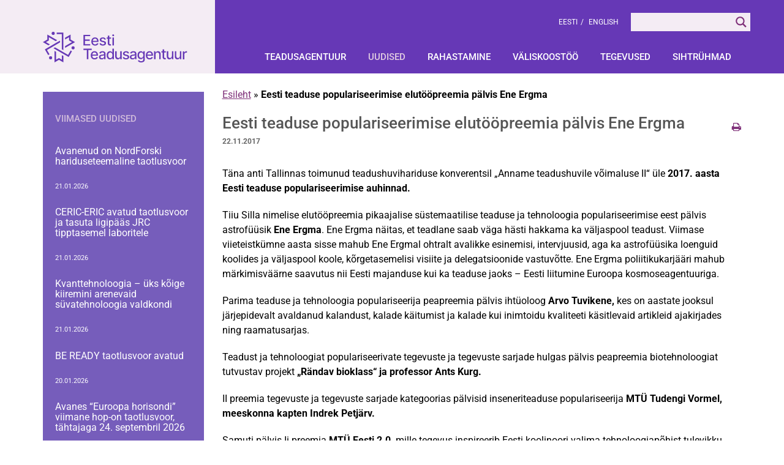

--- FILE ---
content_type: text/html; charset=UTF-8
request_url: https://etag.ee/eesti-teaduse-populariseerimise-elutoopreemia-palvis-ene-ergma/
body_size: 42055
content:
<!DOCTYPE html>
<!--[if IE 7]>
<html class="ie ie7" lang="et" id="html">
<![endif]-->
<!--[if IE 8]>
<html class="ie ie8" lang="et" id="html">
<![endif]-->
<!--[if !(IE 7) | !(IE 8) ]><!-->
<html lang="et" id="html">
<!--<![endif]-->
<head><meta charset="UTF-8"><script>if(navigator.userAgent.match(/MSIE|Internet Explorer/i)||navigator.userAgent.match(/Trident\/7\..*?rv:11/i)){var href=document.location.href;if(!href.match(/[?&]nowprocket/)){if(href.indexOf("?")==-1){if(href.indexOf("#")==-1){document.location.href=href+"?nowprocket=1"}else{document.location.href=href.replace("#","?nowprocket=1#")}}else{if(href.indexOf("#")==-1){document.location.href=href+"&nowprocket=1"}else{document.location.href=href.replace("#","&nowprocket=1#")}}}}</script><script>(()=>{class RocketLazyLoadScripts{constructor(){this.v="2.0.3",this.userEvents=["keydown","keyup","mousedown","mouseup","mousemove","mouseover","mouseenter","mouseout","mouseleave","touchmove","touchstart","touchend","touchcancel","wheel","click","dblclick","input","visibilitychange"],this.attributeEvents=["onblur","onclick","oncontextmenu","ondblclick","onfocus","onmousedown","onmouseenter","onmouseleave","onmousemove","onmouseout","onmouseover","onmouseup","onmousewheel","onscroll","onsubmit"]}async t(){this.i(),this.o(),/iP(ad|hone)/.test(navigator.userAgent)&&this.h(),this.u(),this.l(this),this.m(),this.k(this),this.p(this),this._(),await Promise.all([this.R(),this.L()]),this.lastBreath=Date.now(),this.S(this),this.P(),this.D(),this.O(),this.M(),await this.C(this.delayedScripts.normal),await this.C(this.delayedScripts.defer),await this.C(this.delayedScripts.async),this.F("domReady"),await this.T(),await this.j(),await this.I(),this.F("windowLoad"),await this.A(),window.dispatchEvent(new Event("rocket-allScriptsLoaded")),this.everythingLoaded=!0,this.lastTouchEnd&&await new Promise((t=>setTimeout(t,500-Date.now()+this.lastTouchEnd))),this.H(),this.F("all"),this.U(),this.W()}i(){this.CSPIssue=sessionStorage.getItem("rocketCSPIssue"),document.addEventListener("securitypolicyviolation",(t=>{this.CSPIssue||"script-src-elem"!==t.violatedDirective||"data"!==t.blockedURI||(this.CSPIssue=!0,sessionStorage.setItem("rocketCSPIssue",!0))}),{isRocket:!0})}o(){window.addEventListener("pageshow",(t=>{this.persisted=t.persisted,this.realWindowLoadedFired=!0}),{isRocket:!0}),window.addEventListener("pagehide",(()=>{this.onFirstUserAction=null}),{isRocket:!0})}h(){let t;function e(e){t=e}window.addEventListener("touchstart",e,{isRocket:!0}),window.addEventListener("touchend",(function i(o){Math.abs(o.changedTouches[0].pageX-t.changedTouches[0].pageX)<10&&Math.abs(o.changedTouches[0].pageY-t.changedTouches[0].pageY)<10&&o.timeStamp-t.timeStamp<200&&(o.target.dispatchEvent(new PointerEvent("click",{target:o.target,bubbles:!0,cancelable:!0,detail:1})),event.preventDefault(),window.removeEventListener("touchstart",e,{isRocket:!0}),window.removeEventListener("touchend",i,{isRocket:!0}))}),{isRocket:!0})}q(t){this.userActionTriggered||("mousemove"!==t.type||this.firstMousemoveIgnored?"keyup"===t.type||"mouseover"===t.type||"mouseout"===t.type||(this.userActionTriggered=!0,this.onFirstUserAction&&this.onFirstUserAction()):this.firstMousemoveIgnored=!0),"click"===t.type&&t.preventDefault(),this.savedUserEvents.length>0&&(t.stopPropagation(),t.stopImmediatePropagation()),"touchstart"===this.lastEvent&&"touchend"===t.type&&(this.lastTouchEnd=Date.now()),"click"===t.type&&(this.lastTouchEnd=0),this.lastEvent=t.type,this.savedUserEvents.push(t)}u(){this.savedUserEvents=[],this.userEventHandler=this.q.bind(this),this.userEvents.forEach((t=>window.addEventListener(t,this.userEventHandler,{passive:!1,isRocket:!0})))}U(){this.userEvents.forEach((t=>window.removeEventListener(t,this.userEventHandler,{passive:!1,isRocket:!0}))),this.savedUserEvents.forEach((t=>{t.target.dispatchEvent(new window[t.constructor.name](t.type,t))}))}m(){this.eventsMutationObserver=new MutationObserver((t=>{const e="return false";for(const i of t){if("attributes"===i.type){const t=i.target.getAttribute(i.attributeName);t&&t!==e&&(i.target.setAttribute("data-rocket-"+i.attributeName,t),i.target["rocket"+i.attributeName]=new Function("event",t),i.target.setAttribute(i.attributeName,e))}"childList"===i.type&&i.addedNodes.forEach((t=>{if(t.nodeType===Node.ELEMENT_NODE)for(const i of t.attributes)this.attributeEvents.includes(i.name)&&i.value&&""!==i.value&&(t.setAttribute("data-rocket-"+i.name,i.value),t["rocket"+i.name]=new Function("event",i.value),t.setAttribute(i.name,e))}))}})),this.eventsMutationObserver.observe(document,{subtree:!0,childList:!0,attributeFilter:this.attributeEvents})}H(){this.eventsMutationObserver.disconnect(),this.attributeEvents.forEach((t=>{document.querySelectorAll("[data-rocket-"+t+"]").forEach((e=>{e.setAttribute(t,e.getAttribute("data-rocket-"+t)),e.removeAttribute("data-rocket-"+t)}))}))}k(t){Object.defineProperty(HTMLElement.prototype,"onclick",{get(){return this.rocketonclick||null},set(e){this.rocketonclick=e,this.setAttribute(t.everythingLoaded?"onclick":"data-rocket-onclick","this.rocketonclick(event)")}})}S(t){function e(e,i){let o=e[i];e[i]=null,Object.defineProperty(e,i,{get:()=>o,set(s){t.everythingLoaded?o=s:e["rocket"+i]=o=s}})}e(document,"onreadystatechange"),e(window,"onload"),e(window,"onpageshow");try{Object.defineProperty(document,"readyState",{get:()=>t.rocketReadyState,set(e){t.rocketReadyState=e},configurable:!0}),document.readyState="loading"}catch(t){console.log("WPRocket DJE readyState conflict, bypassing")}}l(t){this.originalAddEventListener=EventTarget.prototype.addEventListener,this.originalRemoveEventListener=EventTarget.prototype.removeEventListener,this.savedEventListeners=[],EventTarget.prototype.addEventListener=function(e,i,o){o&&o.isRocket||!t.B(e,this)&&!t.userEvents.includes(e)||t.B(e,this)&&!t.userActionTriggered||e.startsWith("rocket-")||t.everythingLoaded?t.originalAddEventListener.call(this,e,i,o):t.savedEventListeners.push({target:this,remove:!1,type:e,func:i,options:o})},EventTarget.prototype.removeEventListener=function(e,i,o){o&&o.isRocket||!t.B(e,this)&&!t.userEvents.includes(e)||t.B(e,this)&&!t.userActionTriggered||e.startsWith("rocket-")||t.everythingLoaded?t.originalRemoveEventListener.call(this,e,i,o):t.savedEventListeners.push({target:this,remove:!0,type:e,func:i,options:o})}}F(t){"all"===t&&(EventTarget.prototype.addEventListener=this.originalAddEventListener,EventTarget.prototype.removeEventListener=this.originalRemoveEventListener),this.savedEventListeners=this.savedEventListeners.filter((e=>{let i=e.type,o=e.target||window;return"domReady"===t&&"DOMContentLoaded"!==i&&"readystatechange"!==i||("windowLoad"===t&&"load"!==i&&"readystatechange"!==i&&"pageshow"!==i||(this.B(i,o)&&(i="rocket-"+i),e.remove?o.removeEventListener(i,e.func,e.options):o.addEventListener(i,e.func,e.options),!1))}))}p(t){let e;function i(e){return t.everythingLoaded?e:e.split(" ").map((t=>"load"===t||t.startsWith("load.")?"rocket-jquery-load":t)).join(" ")}function o(o){function s(e){const s=o.fn[e];o.fn[e]=o.fn.init.prototype[e]=function(){return this[0]===window&&t.userActionTriggered&&("string"==typeof arguments[0]||arguments[0]instanceof String?arguments[0]=i(arguments[0]):"object"==typeof arguments[0]&&Object.keys(arguments[0]).forEach((t=>{const e=arguments[0][t];delete arguments[0][t],arguments[0][i(t)]=e}))),s.apply(this,arguments),this}}if(o&&o.fn&&!t.allJQueries.includes(o)){const e={DOMContentLoaded:[],"rocket-DOMContentLoaded":[]};for(const t in e)document.addEventListener(t,(()=>{e[t].forEach((t=>t()))}),{isRocket:!0});o.fn.ready=o.fn.init.prototype.ready=function(i){function s(){parseInt(o.fn.jquery)>2?setTimeout((()=>i.bind(document)(o))):i.bind(document)(o)}return t.realDomReadyFired?!t.userActionTriggered||t.fauxDomReadyFired?s():e["rocket-DOMContentLoaded"].push(s):e.DOMContentLoaded.push(s),o([])},s("on"),s("one"),s("off"),t.allJQueries.push(o)}e=o}t.allJQueries=[],o(window.jQuery),Object.defineProperty(window,"jQuery",{get:()=>e,set(t){o(t)}})}P(){const t=new Map;document.write=document.writeln=function(e){const i=document.currentScript,o=document.createRange(),s=i.parentElement;let n=t.get(i);void 0===n&&(n=i.nextSibling,t.set(i,n));const c=document.createDocumentFragment();o.setStart(c,0),c.appendChild(o.createContextualFragment(e)),s.insertBefore(c,n)}}async R(){return new Promise((t=>{this.userActionTriggered?t():this.onFirstUserAction=t}))}async L(){return new Promise((t=>{document.addEventListener("DOMContentLoaded",(()=>{this.realDomReadyFired=!0,t()}),{isRocket:!0})}))}async I(){return this.realWindowLoadedFired?Promise.resolve():new Promise((t=>{window.addEventListener("load",t,{isRocket:!0})}))}M(){this.pendingScripts=[];this.scriptsMutationObserver=new MutationObserver((t=>{for(const e of t)e.addedNodes.forEach((t=>{"SCRIPT"!==t.tagName||t.noModule||t.isWPRocket||this.pendingScripts.push({script:t,promise:new Promise((e=>{const i=()=>{const i=this.pendingScripts.findIndex((e=>e.script===t));i>=0&&this.pendingScripts.splice(i,1),e()};t.addEventListener("load",i,{isRocket:!0}),t.addEventListener("error",i,{isRocket:!0}),setTimeout(i,1e3)}))})}))})),this.scriptsMutationObserver.observe(document,{childList:!0,subtree:!0})}async j(){await this.J(),this.pendingScripts.length?(await this.pendingScripts[0].promise,await this.j()):this.scriptsMutationObserver.disconnect()}D(){this.delayedScripts={normal:[],async:[],defer:[]},document.querySelectorAll("script[type$=rocketlazyloadscript]").forEach((t=>{t.hasAttribute("data-rocket-src")?t.hasAttribute("async")&&!1!==t.async?this.delayedScripts.async.push(t):t.hasAttribute("defer")&&!1!==t.defer||"module"===t.getAttribute("data-rocket-type")?this.delayedScripts.defer.push(t):this.delayedScripts.normal.push(t):this.delayedScripts.normal.push(t)}))}async _(){await this.L();let t=[];document.querySelectorAll("script[type$=rocketlazyloadscript][data-rocket-src]").forEach((e=>{let i=e.getAttribute("data-rocket-src");if(i&&!i.startsWith("data:")){i.startsWith("//")&&(i=location.protocol+i);try{const o=new URL(i).origin;o!==location.origin&&t.push({src:o,crossOrigin:e.crossOrigin||"module"===e.getAttribute("data-rocket-type")})}catch(t){}}})),t=[...new Map(t.map((t=>[JSON.stringify(t),t]))).values()],this.N(t,"preconnect")}async $(t){if(await this.G(),!0!==t.noModule||!("noModule"in HTMLScriptElement.prototype))return new Promise((e=>{let i;function o(){(i||t).setAttribute("data-rocket-status","executed"),e()}try{if(navigator.userAgent.includes("Firefox/")||""===navigator.vendor||this.CSPIssue)i=document.createElement("script"),[...t.attributes].forEach((t=>{let e=t.nodeName;"type"!==e&&("data-rocket-type"===e&&(e="type"),"data-rocket-src"===e&&(e="src"),i.setAttribute(e,t.nodeValue))})),t.text&&(i.text=t.text),t.nonce&&(i.nonce=t.nonce),i.hasAttribute("src")?(i.addEventListener("load",o,{isRocket:!0}),i.addEventListener("error",(()=>{i.setAttribute("data-rocket-status","failed-network"),e()}),{isRocket:!0}),setTimeout((()=>{i.isConnected||e()}),1)):(i.text=t.text,o()),i.isWPRocket=!0,t.parentNode.replaceChild(i,t);else{const i=t.getAttribute("data-rocket-type"),s=t.getAttribute("data-rocket-src");i?(t.type=i,t.removeAttribute("data-rocket-type")):t.removeAttribute("type"),t.addEventListener("load",o,{isRocket:!0}),t.addEventListener("error",(i=>{this.CSPIssue&&i.target.src.startsWith("data:")?(console.log("WPRocket: CSP fallback activated"),t.removeAttribute("src"),this.$(t).then(e)):(t.setAttribute("data-rocket-status","failed-network"),e())}),{isRocket:!0}),s?(t.fetchPriority="high",t.removeAttribute("data-rocket-src"),t.src=s):t.src="data:text/javascript;base64,"+window.btoa(unescape(encodeURIComponent(t.text)))}}catch(i){t.setAttribute("data-rocket-status","failed-transform"),e()}}));t.setAttribute("data-rocket-status","skipped")}async C(t){const e=t.shift();return e?(e.isConnected&&await this.$(e),this.C(t)):Promise.resolve()}O(){this.N([...this.delayedScripts.normal,...this.delayedScripts.defer,...this.delayedScripts.async],"preload")}N(t,e){this.trash=this.trash||[];let i=!0;var o=document.createDocumentFragment();t.forEach((t=>{const s=t.getAttribute&&t.getAttribute("data-rocket-src")||t.src;if(s&&!s.startsWith("data:")){const n=document.createElement("link");n.href=s,n.rel=e,"preconnect"!==e&&(n.as="script",n.fetchPriority=i?"high":"low"),t.getAttribute&&"module"===t.getAttribute("data-rocket-type")&&(n.crossOrigin=!0),t.crossOrigin&&(n.crossOrigin=t.crossOrigin),t.integrity&&(n.integrity=t.integrity),t.nonce&&(n.nonce=t.nonce),o.appendChild(n),this.trash.push(n),i=!1}})),document.head.appendChild(o)}W(){this.trash.forEach((t=>t.remove()))}async T(){try{document.readyState="interactive"}catch(t){}this.fauxDomReadyFired=!0;try{await this.G(),document.dispatchEvent(new Event("rocket-readystatechange")),await this.G(),document.rocketonreadystatechange&&document.rocketonreadystatechange(),await this.G(),document.dispatchEvent(new Event("rocket-DOMContentLoaded")),await this.G(),window.dispatchEvent(new Event("rocket-DOMContentLoaded"))}catch(t){console.error(t)}}async A(){try{document.readyState="complete"}catch(t){}try{await this.G(),document.dispatchEvent(new Event("rocket-readystatechange")),await this.G(),document.rocketonreadystatechange&&document.rocketonreadystatechange(),await this.G(),window.dispatchEvent(new Event("rocket-load")),await this.G(),window.rocketonload&&window.rocketonload(),await this.G(),this.allJQueries.forEach((t=>t(window).trigger("rocket-jquery-load"))),await this.G();const t=new Event("rocket-pageshow");t.persisted=this.persisted,window.dispatchEvent(t),await this.G(),window.rocketonpageshow&&window.rocketonpageshow({persisted:this.persisted})}catch(t){console.error(t)}}async G(){Date.now()-this.lastBreath>45&&(await this.J(),this.lastBreath=Date.now())}async J(){return document.hidden?new Promise((t=>setTimeout(t))):new Promise((t=>requestAnimationFrame(t)))}B(t,e){return e===document&&"readystatechange"===t||(e===document&&"DOMContentLoaded"===t||(e===window&&"DOMContentLoaded"===t||(e===window&&"load"===t||e===window&&"pageshow"===t)))}static run(){(new RocketLazyLoadScripts).t()}}RocketLazyLoadScripts.run()})();</script>
	<!-- Google tag (gtag.js) -->
	<script async src="https://www.googletagmanager.com/gtag/js?id=G-5MEV6NZSGF"></script>
	<script>
	  window.dataLayer = window.dataLayer || [];
	  function gtag(){dataLayer.push(arguments);}
	  gtag('js', new Date());
	
	  gtag('config', 'G-5MEV6NZSGF');
	</script>
	<!-- Google Tag Manager -->
	<script>(function(w,d,s,l,i){w[l]=w[l]||[];w[l].push({'gtm.start':
	new Date().getTime(),event:'gtm.js'});var f=d.getElementsByTagName(s)[0],
	j=d.createElement(s),dl=l!='dataLayer'?'&l='+l:'';j.async=true;j.src=
	'https://www.googletagmanager.com/gtm.js?id='+i+dl;f.parentNode.insertBefore(j,f);
	})(window,document,'script','dataLayer','GTM-KHT4QQTF');</script>
	<!-- End Google Tag Manager -->
	
    <meta http-equiv="X-UA-Compatible" content="IE=edge">
    <meta name="viewport" content="width=device-width, initial-scale=1">
	<title>Eesti teaduse populariseerimise elutööpreemia pälvis Ene Ergma - Eesti Teadusagentuur</title><link rel="preload" data-rocket-preload as="font" href="https://fonts.gstatic.com/s/roboto/v47/KFO7CnqEu92Fr1ME7kSn66aGLdTylUAMa3KUBGEe.woff2" crossorigin><link rel="preload" data-rocket-preload as="font" href="https://fonts.gstatic.com/s/roboto/v47/KFO7CnqEu92Fr1ME7kSn66aGLdTylUAMa3yUBA.woff2" crossorigin><link rel="preload" data-rocket-preload as="font" href="https://etag.ee/wp-content/themes/etag_new/fonts/fontawesome-webfont.woff2?v=4.4.0" crossorigin><style id="wpr-usedcss">@font-face{font-display:swap;font-family:Roboto;font-style:normal;font-weight:300;font-stretch:100%;src:url(https://fonts.gstatic.com/s/roboto/v47/KFO7CnqEu92Fr1ME7kSn66aGLdTylUAMa3KUBGEe.woff2) format('woff2');unicode-range:U+0100-02BA,U+02BD-02C5,U+02C7-02CC,U+02CE-02D7,U+02DD-02FF,U+0304,U+0308,U+0329,U+1D00-1DBF,U+1E00-1E9F,U+1EF2-1EFF,U+2020,U+20A0-20AB,U+20AD-20C0,U+2113,U+2C60-2C7F,U+A720-A7FF}@font-face{font-display:swap;font-family:Roboto;font-style:normal;font-weight:300;font-stretch:100%;src:url(https://fonts.gstatic.com/s/roboto/v47/KFO7CnqEu92Fr1ME7kSn66aGLdTylUAMa3yUBA.woff2) format('woff2');unicode-range:U+0000-00FF,U+0131,U+0152-0153,U+02BB-02BC,U+02C6,U+02DA,U+02DC,U+0304,U+0308,U+0329,U+2000-206F,U+20AC,U+2122,U+2191,U+2193,U+2212,U+2215,U+FEFF,U+FFFD}@font-face{font-display:swap;font-family:Roboto;font-style:normal;font-weight:400;font-stretch:100%;src:url(https://fonts.gstatic.com/s/roboto/v47/KFO7CnqEu92Fr1ME7kSn66aGLdTylUAMa3KUBGEe.woff2) format('woff2');unicode-range:U+0100-02BA,U+02BD-02C5,U+02C7-02CC,U+02CE-02D7,U+02DD-02FF,U+0304,U+0308,U+0329,U+1D00-1DBF,U+1E00-1E9F,U+1EF2-1EFF,U+2020,U+20A0-20AB,U+20AD-20C0,U+2113,U+2C60-2C7F,U+A720-A7FF}@font-face{font-display:swap;font-family:Roboto;font-style:normal;font-weight:400;font-stretch:100%;src:url(https://fonts.gstatic.com/s/roboto/v47/KFO7CnqEu92Fr1ME7kSn66aGLdTylUAMa3yUBA.woff2) format('woff2');unicode-range:U+0000-00FF,U+0131,U+0152-0153,U+02BB-02BC,U+02C6,U+02DA,U+02DC,U+0304,U+0308,U+0329,U+2000-206F,U+20AC,U+2122,U+2191,U+2193,U+2212,U+2215,U+FEFF,U+FFFD}@font-face{font-display:swap;font-family:Roboto;font-style:normal;font-weight:500;font-stretch:100%;src:url(https://fonts.gstatic.com/s/roboto/v47/KFO7CnqEu92Fr1ME7kSn66aGLdTylUAMa3KUBGEe.woff2) format('woff2');unicode-range:U+0100-02BA,U+02BD-02C5,U+02C7-02CC,U+02CE-02D7,U+02DD-02FF,U+0304,U+0308,U+0329,U+1D00-1DBF,U+1E00-1E9F,U+1EF2-1EFF,U+2020,U+20A0-20AB,U+20AD-20C0,U+2113,U+2C60-2C7F,U+A720-A7FF}@font-face{font-display:swap;font-family:Roboto;font-style:normal;font-weight:500;font-stretch:100%;src:url(https://fonts.gstatic.com/s/roboto/v47/KFO7CnqEu92Fr1ME7kSn66aGLdTylUAMa3yUBA.woff2) format('woff2');unicode-range:U+0000-00FF,U+0131,U+0152-0153,U+02BB-02BC,U+02C6,U+02DA,U+02DC,U+0304,U+0308,U+0329,U+2000-206F,U+20AC,U+2122,U+2191,U+2193,U+2212,U+2215,U+FEFF,U+FFFD}@font-face{font-display:swap;font-family:Roboto;font-style:normal;font-weight:700;font-stretch:100%;src:url(https://fonts.gstatic.com/s/roboto/v47/KFO7CnqEu92Fr1ME7kSn66aGLdTylUAMa3KUBGEe.woff2) format('woff2');unicode-range:U+0100-02BA,U+02BD-02C5,U+02C7-02CC,U+02CE-02D7,U+02DD-02FF,U+0304,U+0308,U+0329,U+1D00-1DBF,U+1E00-1E9F,U+1EF2-1EFF,U+2020,U+20A0-20AB,U+20AD-20C0,U+2113,U+2C60-2C7F,U+A720-A7FF}@font-face{font-display:swap;font-family:Roboto;font-style:normal;font-weight:700;font-stretch:100%;src:url(https://fonts.gstatic.com/s/roboto/v47/KFO7CnqEu92Fr1ME7kSn66aGLdTylUAMa3yUBA.woff2) format('woff2');unicode-range:U+0000-00FF,U+0131,U+0152-0153,U+02BB-02BC,U+02C6,U+02DA,U+02DC,U+0304,U+0308,U+0329,U+2000-206F,U+20AC,U+2122,U+2191,U+2193,U+2212,U+2215,U+FEFF,U+FFFD}img:is([sizes=auto i],[sizes^="auto," i]){contain-intrinsic-size:3000px 1500px}img.emoji{display:inline!important;border:none!important;box-shadow:none!important;height:1em!important;width:1em!important;margin:0 .07em!important;vertical-align:-.1em!important;background:0 0!important;padding:0!important}:where(.wp-block-button__link){border-radius:9999px;box-shadow:none;padding:calc(.667em + 2px) calc(1.333em + 2px);text-decoration:none}:root :where(.wp-block-button .wp-block-button__link.is-style-outline),:root :where(.wp-block-button.is-style-outline>.wp-block-button__link){border:2px solid;padding:.667em 1.333em}:root :where(.wp-block-button .wp-block-button__link.is-style-outline:not(.has-text-color)),:root :where(.wp-block-button.is-style-outline>.wp-block-button__link:not(.has-text-color)){color:currentColor}:root :where(.wp-block-button .wp-block-button__link.is-style-outline:not(.has-background)),:root :where(.wp-block-button.is-style-outline>.wp-block-button__link:not(.has-background)){background-color:initial;background-image:none}:where(.wp-block-calendar table:not(.has-background) th){background:#ddd}:where(.wp-block-columns){margin-bottom:1.75em}:where(.wp-block-columns.has-background){padding:1.25em 2.375em}:where(.wp-block-post-comments input[type=submit]){border:none}:where(.wp-block-cover-image:not(.has-text-color)),:where(.wp-block-cover:not(.has-text-color)){color:#fff}:where(.wp-block-cover-image.is-light:not(.has-text-color)),:where(.wp-block-cover.is-light:not(.has-text-color)){color:#000}:root :where(.wp-block-cover h1:not(.has-text-color)),:root :where(.wp-block-cover h2:not(.has-text-color)),:root :where(.wp-block-cover h3:not(.has-text-color)),:root :where(.wp-block-cover h4:not(.has-text-color)),:root :where(.wp-block-cover h5:not(.has-text-color)),:root :where(.wp-block-cover h6:not(.has-text-color)),:root :where(.wp-block-cover p:not(.has-text-color)){color:inherit}:where(.wp-block-file){margin-bottom:1.5em}:where(.wp-block-file__button){border-radius:2em;display:inline-block;padding:.5em 1em}:where(.wp-block-file__button):is(a):active,:where(.wp-block-file__button):is(a):focus,:where(.wp-block-file__button):is(a):hover,:where(.wp-block-file__button):is(a):visited{box-shadow:none;color:#fff;opacity:.85;text-decoration:none}:where(.wp-block-group.wp-block-group-is-layout-constrained){position:relative}.wp-block-image>a,.wp-block-image>figure>a{display:inline-block}.wp-block-image img{box-sizing:border-box;height:auto;max-width:100%;vertical-align:bottom}@media not (prefers-reduced-motion){.wp-block-image img.hide{visibility:hidden}.wp-block-image img.show{animation:.4s show-content-image}}.wp-block-image :where(figcaption){margin-bottom:1em;margin-top:.5em}:root :where(.wp-block-image.is-style-rounded img,.wp-block-image .is-style-rounded img){border-radius:9999px}.wp-block-image figure{margin:0}@keyframes show-content-image{0%{visibility:hidden}99%{visibility:hidden}to{visibility:visible}}:where(.wp-block-latest-comments:not([style*=line-height] .wp-block-latest-comments__comment)){line-height:1.1}:where(.wp-block-latest-comments:not([style*=line-height] .wp-block-latest-comments__comment-excerpt p)){line-height:1.8}:root :where(.wp-block-latest-posts.is-grid){padding:0}:root :where(.wp-block-latest-posts.wp-block-latest-posts__list){padding-left:0}ol,ul{box-sizing:border-box}:root :where(.wp-block-list.has-background){padding:1.25em 2.375em}:where(.wp-block-navigation.has-background .wp-block-navigation-item a:not(.wp-element-button)),:where(.wp-block-navigation.has-background .wp-block-navigation-submenu a:not(.wp-element-button)){padding:.5em 1em}:where(.wp-block-navigation .wp-block-navigation__submenu-container .wp-block-navigation-item a:not(.wp-element-button)),:where(.wp-block-navigation .wp-block-navigation__submenu-container .wp-block-navigation-submenu a:not(.wp-element-button)),:where(.wp-block-navigation .wp-block-navigation__submenu-container .wp-block-navigation-submenu button.wp-block-navigation-item__content),:where(.wp-block-navigation .wp-block-navigation__submenu-container .wp-block-pages-list__item button.wp-block-navigation-item__content){padding:.5em 1em}:root :where(p.has-background){padding:1.25em 2.375em}:where(p.has-text-color:not(.has-link-color)) a{color:inherit}:where(.wp-block-post-comments-form) input:not([type=submit]),:where(.wp-block-post-comments-form) textarea{border:1px solid #949494;font-family:inherit;font-size:1em}:where(.wp-block-post-comments-form) input:where(:not([type=submit]):not([type=checkbox])),:where(.wp-block-post-comments-form) textarea{padding:calc(.667em + 2px)}:where(.wp-block-post-excerpt){box-sizing:border-box;margin-bottom:var(--wp--style--block-gap);margin-top:var(--wp--style--block-gap)}:where(.wp-block-preformatted.has-background){padding:1.25em 2.375em}:where(.wp-block-search__button){border:1px solid #ccc;padding:6px 10px}:where(.wp-block-search__input){font-family:inherit;font-size:inherit;font-style:inherit;font-weight:inherit;letter-spacing:inherit;line-height:inherit;text-transform:inherit}:where(.wp-block-search__button-inside .wp-block-search__inside-wrapper){border:1px solid #949494;box-sizing:border-box;padding:4px}:where(.wp-block-search__button-inside .wp-block-search__inside-wrapper) .wp-block-search__input{border:none;border-radius:0;padding:0 4px}:where(.wp-block-search__button-inside .wp-block-search__inside-wrapper) .wp-block-search__input:focus{outline:0}:where(.wp-block-search__button-inside .wp-block-search__inside-wrapper) :where(.wp-block-search__button){padding:4px 8px}:root :where(.wp-block-separator.is-style-dots){height:auto;line-height:1;text-align:center}:root :where(.wp-block-separator.is-style-dots):before{color:currentColor;content:"···";font-family:serif;font-size:1.5em;letter-spacing:2em;padding-left:2em}:root :where(.wp-block-site-logo.is-style-rounded){border-radius:9999px}:where(.wp-block-social-links:not(.is-style-logos-only)) .wp-social-link{background-color:#f0f0f0;color:#444}:where(.wp-block-social-links:not(.is-style-logos-only)) .wp-social-link-amazon{background-color:#f90;color:#fff}:where(.wp-block-social-links:not(.is-style-logos-only)) .wp-social-link-bandcamp{background-color:#1ea0c3;color:#fff}:where(.wp-block-social-links:not(.is-style-logos-only)) .wp-social-link-behance{background-color:#0757fe;color:#fff}:where(.wp-block-social-links:not(.is-style-logos-only)) .wp-social-link-bluesky{background-color:#0a7aff;color:#fff}:where(.wp-block-social-links:not(.is-style-logos-only)) .wp-social-link-codepen{background-color:#1e1f26;color:#fff}:where(.wp-block-social-links:not(.is-style-logos-only)) .wp-social-link-deviantart{background-color:#02e49b;color:#fff}:where(.wp-block-social-links:not(.is-style-logos-only)) .wp-social-link-discord{background-color:#5865f2;color:#fff}:where(.wp-block-social-links:not(.is-style-logos-only)) .wp-social-link-dribbble{background-color:#e94c89;color:#fff}:where(.wp-block-social-links:not(.is-style-logos-only)) .wp-social-link-dropbox{background-color:#4280ff;color:#fff}:where(.wp-block-social-links:not(.is-style-logos-only)) .wp-social-link-etsy{background-color:#f45800;color:#fff}:where(.wp-block-social-links:not(.is-style-logos-only)) .wp-social-link-facebook{background-color:#0866ff;color:#fff}:where(.wp-block-social-links:not(.is-style-logos-only)) .wp-social-link-fivehundredpx{background-color:#000;color:#fff}:where(.wp-block-social-links:not(.is-style-logos-only)) .wp-social-link-flickr{background-color:#0461dd;color:#fff}:where(.wp-block-social-links:not(.is-style-logos-only)) .wp-social-link-foursquare{background-color:#e65678;color:#fff}:where(.wp-block-social-links:not(.is-style-logos-only)) .wp-social-link-github{background-color:#24292d;color:#fff}:where(.wp-block-social-links:not(.is-style-logos-only)) .wp-social-link-goodreads{background-color:#eceadd;color:#382110}:where(.wp-block-social-links:not(.is-style-logos-only)) .wp-social-link-google{background-color:#ea4434;color:#fff}:where(.wp-block-social-links:not(.is-style-logos-only)) .wp-social-link-gravatar{background-color:#1d4fc4;color:#fff}:where(.wp-block-social-links:not(.is-style-logos-only)) .wp-social-link-instagram{background-color:#f00075;color:#fff}:where(.wp-block-social-links:not(.is-style-logos-only)) .wp-social-link-lastfm{background-color:#e21b24;color:#fff}:where(.wp-block-social-links:not(.is-style-logos-only)) .wp-social-link-linkedin{background-color:#0d66c2;color:#fff}:where(.wp-block-social-links:not(.is-style-logos-only)) .wp-social-link-mastodon{background-color:#3288d4;color:#fff}:where(.wp-block-social-links:not(.is-style-logos-only)) .wp-social-link-medium{background-color:#000;color:#fff}:where(.wp-block-social-links:not(.is-style-logos-only)) .wp-social-link-meetup{background-color:#f6405f;color:#fff}:where(.wp-block-social-links:not(.is-style-logos-only)) .wp-social-link-patreon{background-color:#000;color:#fff}:where(.wp-block-social-links:not(.is-style-logos-only)) .wp-social-link-pinterest{background-color:#e60122;color:#fff}:where(.wp-block-social-links:not(.is-style-logos-only)) .wp-social-link-pocket{background-color:#ef4155;color:#fff}:where(.wp-block-social-links:not(.is-style-logos-only)) .wp-social-link-reddit{background-color:#ff4500;color:#fff}:where(.wp-block-social-links:not(.is-style-logos-only)) .wp-social-link-skype{background-color:#0478d7;color:#fff}:where(.wp-block-social-links:not(.is-style-logos-only)) .wp-social-link-snapchat{background-color:#fefc00;color:#fff;stroke:#000}:where(.wp-block-social-links:not(.is-style-logos-only)) .wp-social-link-soundcloud{background-color:#ff5600;color:#fff}:where(.wp-block-social-links:not(.is-style-logos-only)) .wp-social-link-spotify{background-color:#1bd760;color:#fff}:where(.wp-block-social-links:not(.is-style-logos-only)) .wp-social-link-telegram{background-color:#2aabee;color:#fff}:where(.wp-block-social-links:not(.is-style-logos-only)) .wp-social-link-threads{background-color:#000;color:#fff}:where(.wp-block-social-links:not(.is-style-logos-only)) .wp-social-link-tiktok{background-color:#000;color:#fff}:where(.wp-block-social-links:not(.is-style-logos-only)) .wp-social-link-tumblr{background-color:#011835;color:#fff}:where(.wp-block-social-links:not(.is-style-logos-only)) .wp-social-link-twitch{background-color:#6440a4;color:#fff}:where(.wp-block-social-links:not(.is-style-logos-only)) .wp-social-link-twitter{background-color:#1da1f2;color:#fff}:where(.wp-block-social-links:not(.is-style-logos-only)) .wp-social-link-vimeo{background-color:#1eb7ea;color:#fff}:where(.wp-block-social-links:not(.is-style-logos-only)) .wp-social-link-vk{background-color:#4680c2;color:#fff}:where(.wp-block-social-links:not(.is-style-logos-only)) .wp-social-link-wordpress{background-color:#3499cd;color:#fff}:where(.wp-block-social-links:not(.is-style-logos-only)) .wp-social-link-whatsapp{background-color:#25d366;color:#fff}:where(.wp-block-social-links:not(.is-style-logos-only)) .wp-social-link-x{background-color:#000;color:#fff}:where(.wp-block-social-links:not(.is-style-logos-only)) .wp-social-link-yelp{background-color:#d32422;color:#fff}:where(.wp-block-social-links:not(.is-style-logos-only)) .wp-social-link-youtube{background-color:red;color:#fff}:where(.wp-block-social-links.is-style-logos-only) .wp-social-link{background:0 0}:where(.wp-block-social-links.is-style-logos-only) .wp-social-link svg{height:1.25em;width:1.25em}:where(.wp-block-social-links.is-style-logos-only) .wp-social-link-amazon{color:#f90}:where(.wp-block-social-links.is-style-logos-only) .wp-social-link-bandcamp{color:#1ea0c3}:where(.wp-block-social-links.is-style-logos-only) .wp-social-link-behance{color:#0757fe}:where(.wp-block-social-links.is-style-logos-only) .wp-social-link-bluesky{color:#0a7aff}:where(.wp-block-social-links.is-style-logos-only) .wp-social-link-codepen{color:#1e1f26}:where(.wp-block-social-links.is-style-logos-only) .wp-social-link-deviantart{color:#02e49b}:where(.wp-block-social-links.is-style-logos-only) .wp-social-link-discord{color:#5865f2}:where(.wp-block-social-links.is-style-logos-only) .wp-social-link-dribbble{color:#e94c89}:where(.wp-block-social-links.is-style-logos-only) .wp-social-link-dropbox{color:#4280ff}:where(.wp-block-social-links.is-style-logos-only) .wp-social-link-etsy{color:#f45800}:where(.wp-block-social-links.is-style-logos-only) .wp-social-link-facebook{color:#0866ff}:where(.wp-block-social-links.is-style-logos-only) .wp-social-link-fivehundredpx{color:#000}:where(.wp-block-social-links.is-style-logos-only) .wp-social-link-flickr{color:#0461dd}:where(.wp-block-social-links.is-style-logos-only) .wp-social-link-foursquare{color:#e65678}:where(.wp-block-social-links.is-style-logos-only) .wp-social-link-github{color:#24292d}:where(.wp-block-social-links.is-style-logos-only) .wp-social-link-goodreads{color:#382110}:where(.wp-block-social-links.is-style-logos-only) .wp-social-link-google{color:#ea4434}:where(.wp-block-social-links.is-style-logos-only) .wp-social-link-gravatar{color:#1d4fc4}:where(.wp-block-social-links.is-style-logos-only) .wp-social-link-instagram{color:#f00075}:where(.wp-block-social-links.is-style-logos-only) .wp-social-link-lastfm{color:#e21b24}:where(.wp-block-social-links.is-style-logos-only) .wp-social-link-linkedin{color:#0d66c2}:where(.wp-block-social-links.is-style-logos-only) .wp-social-link-mastodon{color:#3288d4}:where(.wp-block-social-links.is-style-logos-only) .wp-social-link-medium{color:#000}:where(.wp-block-social-links.is-style-logos-only) .wp-social-link-meetup{color:#f6405f}:where(.wp-block-social-links.is-style-logos-only) .wp-social-link-patreon{color:#000}:where(.wp-block-social-links.is-style-logos-only) .wp-social-link-pinterest{color:#e60122}:where(.wp-block-social-links.is-style-logos-only) .wp-social-link-pocket{color:#ef4155}:where(.wp-block-social-links.is-style-logos-only) .wp-social-link-reddit{color:#ff4500}:where(.wp-block-social-links.is-style-logos-only) .wp-social-link-skype{color:#0478d7}:where(.wp-block-social-links.is-style-logos-only) .wp-social-link-snapchat{color:#fff;stroke:#000}:where(.wp-block-social-links.is-style-logos-only) .wp-social-link-soundcloud{color:#ff5600}:where(.wp-block-social-links.is-style-logos-only) .wp-social-link-spotify{color:#1bd760}:where(.wp-block-social-links.is-style-logos-only) .wp-social-link-telegram{color:#2aabee}:where(.wp-block-social-links.is-style-logos-only) .wp-social-link-threads{color:#000}:where(.wp-block-social-links.is-style-logos-only) .wp-social-link-tiktok{color:#000}:where(.wp-block-social-links.is-style-logos-only) .wp-social-link-tumblr{color:#011835}:where(.wp-block-social-links.is-style-logos-only) .wp-social-link-twitch{color:#6440a4}:where(.wp-block-social-links.is-style-logos-only) .wp-social-link-twitter{color:#1da1f2}:where(.wp-block-social-links.is-style-logos-only) .wp-social-link-vimeo{color:#1eb7ea}:where(.wp-block-social-links.is-style-logos-only) .wp-social-link-vk{color:#4680c2}:where(.wp-block-social-links.is-style-logos-only) .wp-social-link-whatsapp{color:#25d366}:where(.wp-block-social-links.is-style-logos-only) .wp-social-link-wordpress{color:#3499cd}:where(.wp-block-social-links.is-style-logos-only) .wp-social-link-x{color:#000}:where(.wp-block-social-links.is-style-logos-only) .wp-social-link-yelp{color:#d32422}:where(.wp-block-social-links.is-style-logos-only) .wp-social-link-youtube{color:red}:root :where(.wp-block-social-links .wp-social-link a){padding:.25em}:root :where(.wp-block-social-links.is-style-logos-only .wp-social-link a){padding:0}:root :where(.wp-block-social-links.is-style-pill-shape .wp-social-link a){padding-left:.6666666667em;padding-right:.6666666667em}:root :where(.wp-block-tag-cloud.is-style-outline){display:flex;flex-wrap:wrap;gap:1ch}:root :where(.wp-block-tag-cloud.is-style-outline a){border:1px solid;font-size:unset!important;margin-right:0;padding:1ch 2ch;text-decoration:none!important}:root :where(.wp-block-table-of-contents){box-sizing:border-box}:where(.wp-block-term-description){box-sizing:border-box;margin-bottom:var(--wp--style--block-gap);margin-top:var(--wp--style--block-gap)}:where(pre.wp-block-verse){font-family:inherit}.entry-content{counter-reset:footnotes}:root{--wp--preset--font-size--normal:16px;--wp--preset--font-size--huge:42px}.screen-reader-text{border:0;clip-path:inset(50%);height:1px;margin:-1px;overflow:hidden;padding:0;position:absolute;width:1px;word-wrap:normal!important}.screen-reader-text:focus{background-color:#ddd;clip-path:none;color:#444;display:block;font-size:1em;height:auto;left:5px;line-height:normal;padding:15px 23px 14px;text-decoration:none;top:5px;width:auto;z-index:100000}html :where(.has-border-color){border-style:solid}html :where([style*=border-top-color]){border-top-style:solid}html :where([style*=border-right-color]){border-right-style:solid}html :where([style*=border-bottom-color]){border-bottom-style:solid}html :where([style*=border-left-color]){border-left-style:solid}html :where([style*=border-width]){border-style:solid}html :where([style*=border-top-width]){border-top-style:solid}html :where([style*=border-right-width]){border-right-style:solid}html :where([style*=border-bottom-width]){border-bottom-style:solid}html :where([style*=border-left-width]){border-left-style:solid}html :where(img[class*=wp-image-]){height:auto;max-width:100%}:where(figure){margin:0 0 1em}html :where(.is-position-sticky){--wp-admin--admin-bar--position-offset:var(--wp-admin--admin-bar--height,0px)}@media screen and (max-width:600px){html :where(.is-position-sticky){--wp-admin--admin-bar--position-offset:0px}}:root{--wp--preset--aspect-ratio--square:1;--wp--preset--aspect-ratio--4-3:4/3;--wp--preset--aspect-ratio--3-4:3/4;--wp--preset--aspect-ratio--3-2:3/2;--wp--preset--aspect-ratio--2-3:2/3;--wp--preset--aspect-ratio--16-9:16/9;--wp--preset--aspect-ratio--9-16:9/16;--wp--preset--color--black:#000000;--wp--preset--color--cyan-bluish-gray:#abb8c3;--wp--preset--color--white:#ffffff;--wp--preset--color--pale-pink:#f78da7;--wp--preset--color--vivid-red:#cf2e2e;--wp--preset--color--luminous-vivid-orange:#ff6900;--wp--preset--color--luminous-vivid-amber:#fcb900;--wp--preset--color--light-green-cyan:#7bdcb5;--wp--preset--color--vivid-green-cyan:#00d084;--wp--preset--color--pale-cyan-blue:#8ed1fc;--wp--preset--color--vivid-cyan-blue:#0693e3;--wp--preset--color--vivid-purple:#9b51e0;--wp--preset--gradient--vivid-cyan-blue-to-vivid-purple:linear-gradient(135deg,rgba(6, 147, 227, 1) 0%,rgb(155, 81, 224) 100%);--wp--preset--gradient--light-green-cyan-to-vivid-green-cyan:linear-gradient(135deg,rgb(122, 220, 180) 0%,rgb(0, 208, 130) 100%);--wp--preset--gradient--luminous-vivid-amber-to-luminous-vivid-orange:linear-gradient(135deg,rgba(252, 185, 0, 1) 0%,rgba(255, 105, 0, 1) 100%);--wp--preset--gradient--luminous-vivid-orange-to-vivid-red:linear-gradient(135deg,rgba(255, 105, 0, 1) 0%,rgb(207, 46, 46) 100%);--wp--preset--gradient--very-light-gray-to-cyan-bluish-gray:linear-gradient(135deg,rgb(238, 238, 238) 0%,rgb(169, 184, 195) 100%);--wp--preset--gradient--cool-to-warm-spectrum:linear-gradient(135deg,rgb(74, 234, 220) 0%,rgb(151, 120, 209) 20%,rgb(207, 42, 186) 40%,rgb(238, 44, 130) 60%,rgb(251, 105, 98) 80%,rgb(254, 248, 76) 100%);--wp--preset--gradient--blush-light-purple:linear-gradient(135deg,rgb(255, 206, 236) 0%,rgb(152, 150, 240) 100%);--wp--preset--gradient--blush-bordeaux:linear-gradient(135deg,rgb(254, 205, 165) 0%,rgb(254, 45, 45) 50%,rgb(107, 0, 62) 100%);--wp--preset--gradient--luminous-dusk:linear-gradient(135deg,rgb(255, 203, 112) 0%,rgb(199, 81, 192) 50%,rgb(65, 88, 208) 100%);--wp--preset--gradient--pale-ocean:linear-gradient(135deg,rgb(255, 245, 203) 0%,rgb(182, 227, 212) 50%,rgb(51, 167, 181) 100%);--wp--preset--gradient--electric-grass:linear-gradient(135deg,rgb(202, 248, 128) 0%,rgb(113, 206, 126) 100%);--wp--preset--gradient--midnight:linear-gradient(135deg,rgb(2, 3, 129) 0%,rgb(40, 116, 252) 100%);--wp--preset--font-size--small:13px;--wp--preset--font-size--medium:20px;--wp--preset--font-size--large:36px;--wp--preset--font-size--x-large:42px;--wp--preset--spacing--20:0.44rem;--wp--preset--spacing--30:0.67rem;--wp--preset--spacing--40:1rem;--wp--preset--spacing--50:1.5rem;--wp--preset--spacing--60:2.25rem;--wp--preset--spacing--70:3.38rem;--wp--preset--spacing--80:5.06rem;--wp--preset--shadow--natural:6px 6px 9px rgba(0, 0, 0, .2);--wp--preset--shadow--deep:12px 12px 50px rgba(0, 0, 0, .4);--wp--preset--shadow--sharp:6px 6px 0px rgba(0, 0, 0, .2);--wp--preset--shadow--outlined:6px 6px 0px -3px rgba(255, 255, 255, 1),6px 6px rgba(0, 0, 0, 1);--wp--preset--shadow--crisp:6px 6px 0px rgba(0, 0, 0, 1)}:where(.is-layout-flex){gap:.5em}:where(.is-layout-grid){gap:.5em}:where(.wp-block-post-template.is-layout-flex){gap:1.25em}:where(.wp-block-post-template.is-layout-grid){gap:1.25em}:where(.wp-block-columns.is-layout-flex){gap:2em}:where(.wp-block-columns.is-layout-grid){gap:2em}:root :where(.wp-block-pullquote){font-size:1.5em;line-height:1.6}#cookie-law-info-bar{font-size:15px;margin:0 auto;padding:12px 10px;position:absolute;text-align:center;box-sizing:border-box;width:100%;z-index:9999;display:none;left:0;font-weight:300;box-shadow:0 -1px 10px 0 rgba(172,171,171,.3)}#cookie-law-info-again{font-size:10pt;margin:0;padding:5px 10px;text-align:center;z-index:9999;cursor:pointer;box-shadow:#161616 2px 2px 5px 2px}#cookie-law-info-bar span{vertical-align:middle}.cli-plugin-button,.cli-plugin-button:visited{display:inline-block;padding:9px 12px;color:#fff;text-decoration:none;position:relative;cursor:pointer;margin-left:5px;text-decoration:none}.cli-plugin-main-link{margin-left:0;font-weight:550;text-decoration:underline}.cli-plugin-button:hover{background-color:#111;color:#fff;text-decoration:none}.small.cli-plugin-button,.small.cli-plugin-button:visited{font-size:11px}.cli-plugin-button,.cli-plugin-button:visited,.medium.cli-plugin-button,.medium.cli-plugin-button:visited{font-size:13px;font-weight:400;line-height:1}.green.cli-plugin-button,.green.cli-plugin-button:visited{background-color:#91bd09}.green.cli-plugin-button:hover{background-color:#749a02}.red.cli-plugin-button,.red.cli-plugin-button:visited{background-color:#e62727}.red.cli-plugin-button:hover{background-color:#cf2525}.orange.cli-plugin-button,.orange.cli-plugin-button:visited{background-color:#ff5c00}.orange.cli-plugin-button:hover{background-color:#d45500}.cli-plugin-button{margin-top:5px}.cli-bar-popup{-moz-background-clip:padding;-webkit-background-clip:padding;background-clip:padding-box;-webkit-border-radius:30px;-moz-border-radius:30px;border-radius:30px;padding:20px}.cli-plugin-main-link.cli-plugin-button{text-decoration:none}.cli-plugin-main-link.cli-plugin-button{margin-left:5px}.modal-backdrop.show{opacity:.8}.modal-backdrop{position:fixed;top:0;right:0;bottom:0;left:0;z-index:1039;background-color:#000}.modal-backdrop.show{opacity:.5}.cli-modal-backdrop{position:fixed;top:0;right:0;bottom:0;left:0;z-index:1040;background-color:#000;display:none}.cli-modal-backdrop.cli-show{opacity:.5;display:block}.cli-modal.cli-show{display:block}.cli-modal .cli-modal-dialog{position:relative;width:auto;margin:.5rem;pointer-events:none;font-family:-apple-system,BlinkMacSystemFont,"Segoe UI",Roboto,"Helvetica Neue",Arial,sans-serif,"Apple Color Emoji","Segoe UI Emoji","Segoe UI Symbol";font-size:1rem;font-weight:400;line-height:1.5;color:#212529;text-align:left;display:-ms-flexbox;display:flex;-ms-flex-align:center;align-items:center;min-height:calc(100% - (.5rem * 2))}@media (min-width:992px){.cli-modal .cli-modal-dialog{max-width:900px}}.cli-modal-content{position:relative;display:-ms-flexbox;display:flex;-ms-flex-direction:column;flex-direction:column;width:100%;pointer-events:auto;background-color:#fff;background-clip:padding-box;border-radius:.3rem;outline:0}.cli-modal .cli-modal-close{position:absolute;right:10px;top:10px;z-index:1;padding:0;background-color:transparent!important;border:0;-webkit-appearance:none;font-size:1.5rem;font-weight:700;line-height:1;color:#000;text-shadow:0 1px 0 #fff}.cli-switch{display:inline-block;position:relative;min-height:1px;padding-left:70px;font-size:14px}.cli-switch .cli-slider{background-color:#e3e1e8;height:24px;width:50px;bottom:0;cursor:pointer;left:0;position:absolute;right:0;top:0;transition:.4s}.cli-switch .cli-slider:before{background-color:#fff;bottom:2px;content:"";height:20px;left:2px;position:absolute;transition:.4s;width:20px}.cli-switch input:checked+.cli-slider{background-color:#00acad}.cli-switch input:checked+.cli-slider:before{transform:translateX(26px)}.cli-switch .cli-slider{border-radius:34px}.cli-fade{transition:opacity .15s linear}.cli-tab-content{width:100%;padding:30px}.cli-container-fluid{padding-right:15px;padding-left:15px;margin-right:auto;margin-left:auto}.cli-row{display:-ms-flexbox;display:flex;-ms-flex-wrap:wrap;flex-wrap:wrap;margin-right:-15px;margin-left:-15px}.cli-align-items-stretch{-ms-flex-align:stretch!important;align-items:stretch!important}.cli-px-0{padding-left:0;padding-right:0}.cli-btn{cursor:pointer;font-size:14px;display:inline-block;font-weight:400;text-align:center;white-space:nowrap;vertical-align:middle;-webkit-user-select:none;-moz-user-select:none;-ms-user-select:none;user-select:none;border:1px solid transparent;padding:.5rem 1.25rem;line-height:1;border-radius:.25rem;transition:all .15s ease-in-out}.cli-btn:hover{opacity:.8}.cli-btn:focus{outline:0}.cli-modal-backdrop.cli-show{opacity:.8}.cli-modal-open{overflow:hidden}.cli-barmodal-open{overflow:hidden}.cli-modal-open .cli-modal{overflow-x:hidden;overflow-y:auto}.cli-modal.cli-fade .cli-modal-dialog{transition:-webkit-transform .3s ease-out;transition:transform .3s ease-out;transition:transform .3s ease-out,-webkit-transform .3s ease-out;-webkit-transform:translate(0,-25%);transform:translate(0,-25%)}.cli-modal.cli-show .cli-modal-dialog{-webkit-transform:translate(0,0);transform:translate(0,0)}.cli-modal-backdrop{position:fixed;top:0;right:0;bottom:0;left:0;z-index:1040;background-color:#000;-webkit-transform:scale(0);transform:scale(0);transition:opacity ease-in-out .5s}.cli-modal-backdrop.cli-fade{opacity:0}.cli-modal-backdrop.cli-show{opacity:.5;-webkit-transform:scale(1);transform:scale(1)}.cli-modal{position:fixed;top:0;right:0;bottom:0;left:0;z-index:99999;transform:scale(0);overflow:hidden;outline:0;display:none}.cli-modal a{text-decoration:none}.cli-modal .cli-modal-dialog{position:relative;width:auto;margin:.5rem;pointer-events:none;font-family:inherit;font-size:1rem;font-weight:400;line-height:1.5;color:#212529;text-align:left;display:-ms-flexbox;display:flex;-ms-flex-align:center;align-items:center;min-height:calc(100% - (.5rem * 2))}@media (min-width:576px){.cli-modal .cli-modal-dialog{max-width:500px;margin:1.75rem auto;min-height:calc(100% - (1.75rem * 2))}}.cli-modal-content{position:relative;display:-ms-flexbox;display:flex;-ms-flex-direction:column;flex-direction:column;width:100%;pointer-events:auto;background-color:#fff;background-clip:padding-box;border-radius:.2rem;box-sizing:border-box;outline:0}.cli-modal .row{margin:0 -15px}.cli-modal .cli-modal-close:focus{outline:0}.cli-switch{display:inline-block;position:relative;min-height:1px;padding-left:38px;font-size:14px}.cli-switch input[type=checkbox]{display:none}.cli-switch .cli-slider{background-color:#e3e1e8;height:20px;width:38px;bottom:0;cursor:pointer;left:0;position:absolute;right:0;top:0;transition:.4s}.cli-switch .cli-slider:before{background-color:#fff;bottom:2px;content:"";height:15px;left:3px;position:absolute;transition:.4s;width:15px}.cli-switch input:checked+.cli-slider{background-color:#61a229}.cli-switch input:checked+.cli-slider:before{transform:translateX(18px)}.cli-switch .cli-slider{border-radius:34px;font-size:0}.cli-switch .cli-slider:before{border-radius:50%}.cli-tab-content{background:#fff}.cli-tab-content{width:100%;padding:5px 30px 5px 5px;box-sizing:border-box}@media (max-width:767px){.cli-tab-content{padding:30px 10px}}.cli-tab-content p{color:#343438;font-size:14px;margin-top:0}.cli-tab-content h4{font-size:20px;margin-bottom:1.5rem;margin-top:0;font-family:inherit;font-weight:500;line-height:1.2;color:inherit}#cookie-law-info-bar .cli-tab-content{background:0 0}#cookie-law-info-bar .cli-nav-link,#cookie-law-info-bar .cli-switch .cli-slider:after,#cookie-law-info-bar .cli-tab-container p,#cookie-law-info-bar span.cli-necessary-caption{color:inherit}#cookie-law-info-bar .cli-tab-header a:before{border-right:1px solid currentColor;border-bottom:1px solid currentColor}#cookie-law-info-bar .cli-row{margin-top:20px}#cookie-law-info-bar .cli-tab-content h4{margin-bottom:.5rem}#cookie-law-info-bar .cli-tab-container{display:none;text-align:left}.cli-tab-footer .cli-btn{background-color:#00acad;padding:10px 15px;text-decoration:none}.cli-tab-footer .wt-cli-privacy-accept-btn{background-color:#61a229;color:#fff;border-radius:0}.cli-tab-footer{width:100%;text-align:right;padding:20px 0}.cli-col-12{width:100%}.cli-tab-header{display:flex;justify-content:space-between}.cli-tab-header a:before{width:10px;height:2px;left:0;top:calc(50% - 1px)}.cli-tab-header a:after{width:2px;height:10px;left:4px;top:calc(50% - 5px);-webkit-transform:none;transform:none}.cli-tab-header a:before{width:7px;height:7px;border-right:1px solid #4a6e78;border-bottom:1px solid #4a6e78;content:" ";transform:rotate(-45deg);-webkit-transition:.2s ease-in-out;-moz-transition:.2s ease-in-out;transition:all .2s ease-in-out;margin-right:10px}.cli-tab-header a.cli-nav-link{position:relative;display:flex;align-items:center;font-size:14px;color:#000;text-transform:capitalize}.cli-tab-header.cli-tab-active .cli-nav-link:before{transform:rotate(45deg);-webkit-transition:.2s ease-in-out;-moz-transition:.2s ease-in-out;transition:all .2s ease-in-out}.cli-tab-header{border-radius:5px;padding:12px 15px;cursor:pointer;transition:background-color .2s ease-out .3s,color .2s ease-out 0s;background-color:#f2f2f2}.cli-modal .cli-modal-close{position:absolute;right:0;top:0;z-index:1;-webkit-appearance:none;width:40px;height:40px;padding:0;border-radius:50%;padding:10px;background:0 0;border:none;min-width:40px}.cli-tab-container h1,.cli-tab-container h4{font-family:inherit;font-size:16px;margin-bottom:15px;margin:10px 0}#cliSettingsPopup .cli-tab-section-container{padding-top:12px}.cli-privacy-content-text,.cli-tab-container p{font-size:14px;line-height:1.4;margin-top:0;padding:0;color:#000}.cli-tab-content{display:none}.cli-tab-section .cli-tab-content{padding:10px 20px 5px}.cli-tab-section{margin-top:5px}.cli-switch .cli-slider:after{content:attr(data-cli-disable);position:absolute;right:50px;color:#000;font-size:12px;text-align:right;min-width:80px}.cli-switch input:checked+.cli-slider:after{content:attr(data-cli-enable)}.cli-privacy-overview:not(.cli-collapsed) .cli-privacy-content{max-height:60px;transition:max-height .15s ease-out;overflow:hidden}a.cli-privacy-readmore{font-size:12px;margin-top:12px;display:inline-block;padding-bottom:0;cursor:pointer;color:#000;text-decoration:underline}.cli-modal-footer{position:relative}a.cli-privacy-readmore:before{content:attr(data-readmore-text)}.cli-collapsed a.cli-privacy-readmore:before{content:attr(data-readless-text)}.cli-collapsed .cli-privacy-content{transition:max-height .25s ease-in}.cli-privacy-content p{margin-bottom:0}.cli-modal-close svg{fill:#000}span.cli-necessary-caption{color:#000;font-size:12px}#cookie-law-info-bar .cli-privacy-overview{display:none}.cli-tab-container .cli-row{max-height:500px;overflow-y:auto}.cli-modal.cli-blowup.cli-out{z-index:-1}.cli-modal.cli-blowup{z-index:999999;transform:scale(1)}.cli-modal.cli-blowup .cli-modal-dialog{animation:.5s cubic-bezier(.165,.84,.44,1) forwards blowUpModal}.cli-modal.cli-blowup.cli-out .cli-modal-dialog{animation:.5s cubic-bezier(.165,.84,.44,1) forwards blowUpModalTwo}@keyframes blowUpModal{0%{transform:scale(0)}100%{transform:scale(1)}}@keyframes blowUpModalTwo{0%{transform:scale(1);opacity:1}50%{transform:scale(.5);opacity:0}100%{transform:scale(0);opacity:0}}.cli_settings_button{cursor:pointer}.wt-cli-sr-only{display:none;font-size:16px}a.wt-cli-element.cli_cookie_close_button{text-decoration:none;color:#333;font-size:22px;line-height:22px;cursor:pointer;position:absolute;right:10px;top:5px}.cli-bar-container{float:none;margin:0 auto;display:-webkit-box;display:-moz-box;display:-ms-flexbox;display:-webkit-flex;display:flex;justify-content:space-between;-webkit-box-align:center;-moz-box-align:center;-ms-flex-align:center;-webkit-align-items:center;align-items:center}#cookie-law-info-bar[data-cli-type=popup] .cli-bar-container,#cookie-law-info-bar[data-cli-type=widget] .cli-bar-container{display:block}.wt-cli-necessary-checkbox{display:none!important}.wt-cli-privacy-overview-actions{padding-bottom:0}.wt-cli-cookie-description{font-size:14px;line-height:1.4;margin-top:0;padding:0;color:#000}.upw-posts article{display:block;margin-bottom:1.5em;padding-bottom:1em;border-bottom:1px solid #ddd}.upw-posts article:last-child{border-bottom:0;padding-bottom:0}.upw-posts .entry-title{margin-bottom:.5em}.upw-posts .entry-title a{text-decoration:none}.upw-posts .entry-title a:focus,.upw-posts .entry-title a:hover{text-decoration:underline}.upw-posts .entry-meta{color:#888;font-size:.9em;margin-bottom:1em;line-height:1.4}.upw-posts .entry-content>:last-child{margin-bottom:1em}.upw-posts footer{display:block;color:#888;font-size:.9em;line-height:1.4}html.fancybox-active:not(.fancybox-allowscroll),html.fancybox-active:not(.fancybox-allowscroll) body{touch-action:none;overscroll-behavior:none;-webkit-overflow-scrolling:auto;overflow:hidden}html.fancybox-active:not(.fancybox-allowscroll) body{margin-right:var(--vertical-scrollbar);margin-bottom:var(--horizontal-scrollbar)}html.fancybox-active:not(.fancybox-allowscroll) body.rtl{margin-right:0;margin-left:var(--vertical-scrollbar)}#fancybox-loading,#fancybox-loading div,#fancybox-overlay,#fancybox-wrap *,#fancybox-wrap ::after,#fancybox-wrap ::before{-webkit-box-sizing:border-box;-moz-box-sizing:border-box;box-sizing:border-box}#fancybox-overlay{position:fixed;top:0;left:0;width:100%;height:100%;background-color:rgba(0,0,0,.7);z-index:111100;display:none}#fancybox-tmp{padding:0;margin:0;border:0;overflow:auto;display:none}#fancybox-wrap{position:absolute;top:0;left:0;z-index:111101;display:none;outline:0!important}#fancybox-outer{position:relative;width:100%;height:100%;box-shadow:0 0 20px #111;-moz-box-shadow:0 0 20px #111;-webkit-box-shadow:0 0 20px #111;background:#fff}#fancybox-content{position:relative;width:100%;height:100%;overflow:hidden;z-index:111102;border:0 solid #fff;background:#fff;background-clip:padding-box}#fancybox-content>*{max-width:100%;max-height:100%;-webkit-overflow-scrolling:touch}#fancybox-error{color:#444;padding:14px;margin:0}#fancybox-img{width:100%;height:100%;border:none}#fancybox-img{padding:0;margin:0;line-height:0;vertical-align:top;max-width:none!important;max-height:none!important}.fancy-ico{position:absolute;width:48px;height:48px;border-radius:50%}.fancy-ico span{display:block;position:relative;left:12px;top:12px;width:24px;height:24px;border-radius:50%;background:#000;border:2px solid #fff;box-shadow:0 0 4px #000;transition:transform .25s ease-in-out}#fancybox-close:hover span,#fancybox-next:hover span{transform:rotate(360deg)}#fancybox-prev:hover span{transform:rotate(-360deg)}#fancybox-close{top:-24px;right:-24px;cursor:pointer;z-index:111105;display:none}#fancybox-close span::after,#fancybox-close span::before{content:'';position:absolute;top:9px;left:4px;width:12px;height:2px;background-color:#fff}#fancybox-close span::before{transform:rotate(45deg)}#fancybox-close span::after{transform:rotate(-45deg)}#fancybox-next,#fancybox-prev{top:50%;margin-top:-24px;cursor:pointer;z-index:111102;display:none}#fancybox-next{left:auto;right:-24px}#fancybox-prev{left:-24px;right:auto}#fancybox-next span::after,#fancybox-prev span::after{content:'';position:absolute;top:6px;width:8px;height:8px;border-top:2px solid #fff;border-right:2px solid #fff}#fancybox-prev span::after{transform:rotate(-135deg);left:7px}#fancybox-next span::after{transform:rotate(45deg);left:initial;right:7px}#fancybox-title-wrap{z-index:111104}.fancybox-title-inside{padding-bottom:10px;text-align:center;color:#333;background-color:#fff;position:relative}.fancybox-title-outside{padding-top:10px;color:#fff;font-weight:600}.fancybox-title-over{position:absolute;width:100%;bottom:0;left:0;color:#fff;text-align:left}body.rtl .fancybox-title-over{text-align:right}.fancybox-title-over #fancybox-title{padding:10px;background:rgba(0,0,0,.6);display:block}.fancybox-title-float{text-align:center}.fancybox-title-float #fancybox-title{display:table;margin:-12px auto;height:24px;padding:0 15px;line-height:20px;font-size:14px;color:#fff;background:#000;border:2px solid #fff;border-radius:12px;box-shadow:0 0 4px #000;position:relative;z-index:111104}#fancybox-loading{position:fixed;top:50%;left:50%;width:40px;height:40px;margin-top:-20px;margin-left:-20px;background-color:rgba(0,0,0,.9);border-radius:5px;cursor:pointer;overflow:hidden;z-index:111104;display:none}#fancybox-loading div{transform-origin:20px 20px;animation:1.2s linear infinite fancybox-loading}#fancybox-loading div::after{content:'';display:block;position:absolute;top:7px;left:19px;width:2px;height:7px;border-radius:20%;background:#fff}#fancybox-loading div:first-child{transform:rotate(0);animation-delay:-1.1s}#fancybox-loading div:nth-child(2){transform:rotate(30deg);animation-delay:-1s}#fancybox-loading div:nth-child(3){transform:rotate(60deg);animation-delay:-.9s}#fancybox-loading div:nth-child(4){transform:rotate(90deg);animation-delay:-.8s}#fancybox-loading div:nth-child(5){transform:rotate(120deg);animation-delay:-.7s}#fancybox-loading div:nth-child(6){transform:rotate(150deg);animation-delay:-.6s}#fancybox-loading div:nth-child(7){transform:rotate(180deg);animation-delay:-.5s}#fancybox-loading div:nth-child(8){transform:rotate(210deg);animation-delay:-.4s}#fancybox-loading div:nth-child(9){transform:rotate(240deg);animation-delay:-.3s}#fancybox-loading div:nth-child(10){transform:rotate(270deg);animation-delay:-.2s}#fancybox-loading div:nth-child(11){transform:rotate(300deg);animation-delay:-.1s}#fancybox-loading div:nth-child(12){transform:rotate(330deg);animation-delay:0s}@keyframes fancybox-loading{0%{opacity:1}100%{opacity:0}}.fancybox-hidden{display:none}#fancybox-content .fancybox-hidden,#fancybox-tmp .fancybox-hidden{display:revert}#fancybox-outer{background:#fff}#fancybox-content{background:#fff;border-color:#fff;color:#000}#fancybox-title{color:#fff}@font-face{font-display:swap;font-family:FontAwesome;src:url('https://etag.ee/wp-content/themes/etag_new/fonts/fontawesome-webfont.eot?v=4.4.0');src:url('https://etag.ee/wp-content/themes/etag_new/fonts/fontawesome-webfont.eot?#iefix&v=4.4.0') format('embedded-opentype'),url('https://etag.ee/wp-content/themes/etag_new/fonts/fontawesome-webfont.woff2?v=4.4.0') format('woff2'),url('https://etag.ee/wp-content/themes/etag_new/fonts/fontawesome-webfont.woff?v=4.4.0') format('woff'),url('https://etag.ee/wp-content/themes/etag_new/fonts/fontawesome-webfont.ttf?v=4.4.0') format('truetype'),url('https://etag.ee/wp-content/themes/etag_new/fonts/fontawesome-webfont.svg?v=4.4.0#fontawesomeregular') format('svg');font-weight:400;font-style:normal}.fa{display:inline-block;font:14px/1 FontAwesome;font-size:inherit;text-rendering:auto;-webkit-font-smoothing:antialiased;-moz-osx-font-smoothing:grayscale}.fa-print:before{content:"\f02f"}.fa-angle-left:before{content:"\f104"}.fa-angle-right:before{content:"\f105"}.owl-height{transition:height .5s ease-in-out}div.asl_w,div.asl_w *{-webkit-box-sizing:content-box;-moz-box-sizing:content-box;-ms-box-sizing:content-box;-o-box-sizing:content-box;box-sizing:content-box;padding:0;margin:0;border:0;border-radius:0;text-transform:none;text-shadow:none;box-shadow:none;text-decoration:none;text-align:left;letter-spacing:normal}div.asl_m .proinput input::-ms-clear{display:none!important;width:0!important;height:0!important}div.asl_m .proinput input::-ms-reveal{display:none!important;width:0!important;height:0!important}div.asl_m input[type=search]::-webkit-search-cancel-button,div.asl_m input[type=search]::-webkit-search-decoration,div.asl_m input[type=search]::-webkit-search-results-button,div.asl_m input[type=search]::-webkit-search-results-decoration{display:none}div.asl_m input[type=search]{appearance:auto!important;-webkit-appearance:none!important}.clear{clear:both}div.asl_m input:focus,div.asl_m textarea:focus{outline:0}div.asl_m{width:100%;height:auto;border-radius:0;background:rgba(255,255,255,0);overflow:hidden;position:relative;z-index:200}div.asl_m .probox{width:auto;border-radius:5px;background:#fff;overflow:hidden;border:1px solid #fff;box-shadow:1px 0 3px #ccc inset;display:-webkit-flex;display:flex;-webkit-flex-direction:row;flex-direction:row}div.asl_m .probox .proinput{width:1px;height:100%;margin:0 0 0 10px;padding:0 5px;float:left;box-shadow:none;position:relative;flex:1 1 auto;-webkit-flex:1 1 auto;order:5;-webkit-order:5}div.asl_m .probox .proinput form{height:100%;margin:0!important;padding:0!important;display:block!important;max-width:unset!important}div.asl_m .probox .proinput form:after,div.asl_m .probox .proinput form:before,div.asl_m .probox .proinput input:after,div.asl_m .probox .proinput input:before{display:none}div.asl_m .probox .proinput input{height:28px;border:0;background:0 0;width:100%;box-shadow:none;margin:-1px;padding:0;left:0;line-height:normal!important;display:block;min-height:unset;max-height:unset}div.asl_m .probox .proinput input::-webkit-input-placeholder{opacity:.85}div.asl_m .probox .proinput input::-moz-placeholder{opacity:.85}div.asl_m .probox .proinput input:-ms-input-placeholder{opacity:.85}div.asl_m .probox .proinput input:-moz-placeholder{opacity:.85}div.asl_m .proinput input.orig{padding:0!important;margin:0!important;background:0 0!important;border:none!important;background-color:transparent!important;box-shadow:none!important;z-index:10;position:relative}div.asl_m .proinput input.autocomplete{padding:0!important;margin:0;background:0 0!important;border:none!important;background-color:transparent!important;box-shadow:none!important;opacity:.2}div.asl_m .probox .proinput input.autocomplete{border:0;background:0 0;width:100%;box-shadow:none;margin:0;margin-top:-28px!important;padding:0;left:0;position:relative;z-index:9}div.asl_m .probox .proinput .loading{width:32px;background:#000;height:100%;box-shadow:none}div.asl_m .probox .promagnifier{width:20px;height:20px;background:0 0;background-size:20px 20px;float:right;box-shadow:none;margin:0;padding:0;text-align:center;flex:0 0 auto;-webkit-flex:0 0 auto;z-index:100}div.asl_m .probox .promagnifier{order:10;-webkit-order:10}div.asl_m .probox .promagnifier .innericon{background-size:20px 20px;background-position:center center;background-repeat:no-repeat;background-color:transparent;width:100%;height:100%;text-align:center;overflow:hidden;line-height:initial;display:block}div.asl_m .probox .promagnifier .innericon svg{height:100%;width:22px;vertical-align:baseline;display:inline-block}div.asl_w{width:100%;height:auto;border-radius:5px;background-color:#5cb7e1;background-image:-moz-radial-gradient(center,ellipse cover,#5cb7e1,#5cb7e1);background-image:-webkit-gradient(radial,center center,0,center center,100%,#5cb7e1,#5cb7e1);background-image:-webkit-radial-gradient(center,ellipse cover,#5cb7e1,#5cb7e1);background-image:-o-radial-gradient(center,ellipse cover,#5cb7e1,#5cb7e1);background-image:-ms-radial-gradient(center,ellipse cover,#5cb7e1,#5cb7e1);background-image:radial-gradient(ellipse at center,#5cb7e1,#5cb7e1);overflow:hidden;border:0 #8dd5ef;border-radius:0 0 0 0;box-shadow:0 0 0 0 #000}#ajaxsearchlite1 .probox,div.asl_w .probox{margin:0;height:34px;background-color:#5cb7e1;background-image:-moz-radial-gradient(center,ellipse cover,#5cb7e1,#5cb7e1);background-image:-webkit-gradient(radial,center center,0,center center,100%,#5cb7e1,#5cb7e1);background-image:-webkit-radial-gradient(center,ellipse cover,#5cb7e1,#5cb7e1);background-image:-o-radial-gradient(center,ellipse cover,#5cb7e1,#5cb7e1);background-image:-ms-radial-gradient(center,ellipse cover,#5cb7e1,#5cb7e1);background-image:radial-gradient(ellipse at center,#5cb7e1,#5cb7e1);border:0 solid #68aec7;border-radius:0 0 0 0;box-shadow:0 0 0 0 #b5b5b5 inset}#ajaxsearchlite1 .probox .proinput,div.asl_w .probox .proinput{font-weight:400;color:#fff!important;font-size:12px;line-height:normal!important;text-shadow:0 0 0 rgba(255,255,255,0)}#ajaxsearchlite1 .probox .proinput input,div.asl_w .probox .proinput input{font-weight:400;color:#fff!important;font-size:12px;line-height:normal!important;text-shadow:0 0 0 rgba(255,255,255,0);border:0;box-shadow:none;height:34px}div.asl_w .probox .proinput input::-webkit-input-placeholder{font-weight:400;color:#fff!important;text-shadow:0 0 0 rgba(255,255,255,0)}div.asl_w .probox .proinput input::-moz-placeholder{font-weight:400;color:#fff!important;text-shadow:0 0 0 rgba(255,255,255,0)}div.asl_w .probox .proinput input:-ms-input-placeholder{font-weight:400;color:#fff!important;text-shadow:0 0 0 rgba(255,255,255,0)}div.asl_w .probox .proinput input:-moz-placeholder{font-weight:400;color:#fff!important;text-shadow:0 0 0 rgba(255,255,255,0)}div.asl_w .probox .proinput input.autocomplete{font-weight:400;color:#fff;font-size:12px;line-height:normal!important;text-shadow:0 0 0 rgba(255,255,255,0);margin-top:-34px!important}div.asl_w .probox .promagnifier{width:34px;height:34px}div.asl_w .probox .promagnifier .innericon svg{fill:#fff}div.asl_w .probox .promagnifier{width:34px;height:34px;background-color:#468ebe;background-image:-o-linear-gradient(180deg,#468ebe,#468ebe);background-image:-ms-linear-gradient(180deg,#468ebe,#468ebe);background-image:-webkit-linear-gradient(180deg,#468ebe,#468ebe);background-image:linear-gradient(180deg,#468ebe,#468ebe);background-position:center center;background-repeat:no-repeat;border:0 solid #000;border-radius:0 0 0 0;box-shadow:0 0 0 0 rgba(255,255,255,.61);cursor:pointer;background-size:100% 100%;background-position:center center;background-repeat:no-repeat;cursor:pointer}.asl_w_container{width:100%;margin:0;min-width:200px}div[id*=ajaxsearchlite].asl_m{width:100%}#ajaxsearchlite1 .probox .proinput,#ajaxsearchlite1 .probox .proinput input,div[id*=ajaxsearchlite] .probox .proinput{color:#000!important}#main a{text-decoration:underline}#main a h3,#main a.btn,#main h1 a,#main h2 a,#main h3 a,#main h4 a,#main h5 a,#main h6 a{text-decoration:none}#main a h3{color:#7f3079}#main a h3:hover{color:#b847ae}html{font-family:sans-serif;-ms-text-size-adjust:100%;-webkit-text-size-adjust:100%;font-smoothing:antialiased}body{margin:0}article,aside,details,figcaption,figure,footer,header,hgroup,main,menu,nav,section,summary{display:block}audio,canvas,progress,video{display:inline-block;vertical-align:baseline}audio:not([controls]){display:none;height:0}[hidden],template{display:none}a{background-color:transparent}a:active,a:hover{outline:0}abbr[title]{border-bottom:1px dotted}strong{font-weight:700}dfn{font-style:italic}h1{font-size:2em;margin:.67em 0}mark{background:#ff0;color:#000}small{font-size:80%}sub,sup{font-size:75%;line-height:0;position:relative;vertical-align:baseline}sup{top:-.5em}sub{bottom:-.25em}img{border:0}svg:not(:root){overflow:hidden}figure{margin:1em 40px}hr{-webkit-box-sizing:content-box;-moz-box-sizing:content-box;box-sizing:content-box;height:0}pre{overflow:auto}code,kbd,pre,samp{font-family:monospace,monospace;font-size:1em}button,input,optgroup,select,textarea{color:inherit;font:inherit;margin:0}button{overflow:visible}button,select{text-transform:none}button,html input[type=button],input[type=reset],input[type=submit]{-webkit-appearance:button;cursor:pointer}button[disabled],html input[disabled]{cursor:default}button::-moz-focus-inner,input::-moz-focus-inner{border:0;padding:0}input{line-height:normal}input[type=checkbox],input[type=radio]{-webkit-box-sizing:border-box;-moz-box-sizing:border-box;box-sizing:border-box;padding:0}input[type=number]::-webkit-inner-spin-button,input[type=number]::-webkit-outer-spin-button{height:auto}input[type=search]{-webkit-appearance:textfield;-webkit-box-sizing:content-box;-moz-box-sizing:content-box;box-sizing:content-box}input[type=search]::-webkit-search-cancel-button,input[type=search]::-webkit-search-decoration{-webkit-appearance:none}fieldset{border:1px solid silver;margin:0 2px;padding:.35em .625em .75em}legend{border:0;padding:0}textarea{overflow:auto}optgroup{font-weight:700}table{border-collapse:collapse;border-spacing:0}td,th{padding:0}@media print{*,:after,:before{background:0 0!important;color:#000!important;-webkit-box-shadow:none!important;box-shadow:none!important;text-shadow:none!important}a,a:visited{text-decoration:underline}a[href]:after{content:" (" attr(href) ")"}abbr[title]:after{content:" (" attr(title) ")"}a[href^="#"]:after,a[href^="javascript:"]:after{content:""}blockquote,pre{border:1px solid #999;page-break-inside:avoid}thead{display:table-header-group}img,tr{page-break-inside:avoid}img{max-width:100%!important}h2,h3,p{orphans:3;widows:3}h2,h3{page-break-after:avoid}.label{border:1px solid #000}.table{border-collapse:collapse!important}.table td,.table th{background-color:#fff!important}}*{-webkit-box-sizing:border-box;-moz-box-sizing:border-box;box-sizing:border-box}:after,:before{-webkit-box-sizing:border-box;-moz-box-sizing:border-box;box-sizing:border-box}html{font-size:10px;-webkit-tap-highlight-color:transparent}body{font-family:Roboto,sans-serif;font-size:16px;line-height:1.42857143;color:#000;background-color:#fff}button,input,select,textarea{font-family:inherit;font-size:inherit;line-height:inherit}a{color:#7f3079;text-decoration:none}a:focus,a:hover{color:#b847ae;text-decoration:underline}a:focus{outline:dotted thin;outline:-webkit-focus-ring-color auto 5px;outline-offset:-2px}figure{margin:0}img{vertical-align:middle}hr{margin-top:22px;margin-bottom:22px;border:0;border-top:1px solid #eee}[role=button]{cursor:pointer}.h1,.h2,.h3,.h4,.h5,.h6,h1,h2,h3,h4,h5,h6{font-family:inherit;font-weight:500;line-height:1.1;color:#555}.h1 .small,.h1 small,.h2 .small,.h2 small,.h3 .small,.h3 small,.h4 .small,.h4 small,.h5 .small,.h5 small,.h6 .small,.h6 small,h1 .small,h1 small,h2 .small,h2 small,h3 .small,h3 small,h4 .small,h4 small,h5 .small,h5 small,h6 .small,h6 small{font-weight:400;line-height:1;color:#777}.h1,.h2,.h3,h1,h2,h3{margin-top:22px;margin-bottom:11px}.h1 .small,.h1 small,.h2 .small,.h2 small,.h3 .small,.h3 small,h1 .small,h1 small,h2 .small,h2 small,h3 .small,h3 small{font-size:65%}.h4,.h5,.h6,h4,h5,h6{margin-top:11px;margin-bottom:6px}.h4 .small,.h4 small,.h5 .small,.h5 small,.h6 .small,.h6 small,h4 .small,h4 small,h5 .small,h5 small,h6 .small,h6 small{font-size:75%}.h1,h1{font-size:41px}.h2,h2{font-size:34px}.h3,h3{font-size:28px}.h4,h4{font-size:20px}.h5,h5{font-size:16px}.h6,h6{font-size:14px}p{margin:0 0 11px}.small,small{font-size:87%}.mark,mark{background-color:#fcf8e3;padding:.2em}ol,ul{margin-top:0;margin-bottom:11px}ol ol,ol ul,ul ol,ul ul{margin-bottom:0}dl{margin-top:0;margin-bottom:22px}dd,dt{line-height:1.42857143}dt{font-weight:700}dd{margin-left:0}abbr[data-original-title],abbr[title]{cursor:help;border-bottom:1px dotted #777}blockquote{padding:11px 22px;margin:0 0 22px;font-size:14px;border-left:5px solid #eee}blockquote ol:last-child,blockquote p:last-child,blockquote ul:last-child{margin-bottom:0}blockquote .small,blockquote footer,blockquote small{display:block;font-size:80%;line-height:1.42857143;color:#777}blockquote .small:before,blockquote footer:before,blockquote small:before{content:'\2014 \00A0'}address{margin-bottom:22px;font-style:normal;line-height:1.42857143}code,kbd,pre,samp{font-family:Menlo,Monaco,Consolas,"Courier New",monospace}code{padding:2px 4px;font-size:90%;color:#c7254e;background-color:#f9f2f4;border-radius:0}kbd{padding:2px 4px;font-size:90%;color:#fff;background-color:#333;border-radius:0;-webkit-box-shadow:inset 0 -1px 0 rgba(0,0,0,.25);box-shadow:inset 0 -1px 0 rgba(0,0,0,.25)}kbd kbd{padding:0;font-size:100%;font-weight:700;-webkit-box-shadow:none;box-shadow:none}pre{display:block;padding:10.5px;margin:0 0 11px;font-size:15px;line-height:1.42857143;word-break:break-all;word-wrap:break-word;color:#333;background-color:#f5f5f5;border:1px solid #ccc;border-radius:0}pre code{padding:0;font-size:inherit;color:inherit;white-space:pre-wrap;background-color:transparent;border-radius:0}.container{margin-right:auto;margin-left:auto;padding-left:15px;padding-right:15px}@media (min-width:768px){.container{width:750px}}@media (min-width:992px){.cli-modal .cli-modal-dialog{max-width:645px}.container{width:970px}}@media (min-width:1200px){.container{width:1170px}}.row{margin-left:-15px;margin-right:-15px}.col-lg-3,.col-lg-9,.col-md-10,.col-md-12,.col-md-2,.col-md-3,.col-md-4,.col-md-9,.col-sm-3,.col-sm-4,.col-sm-8,.col-sm-9,.col-xs-6{position:relative;min-height:1px;padding-left:15px;padding-right:15px}.col-xs-6{float:left}.col-xs-6{width:50%}@media (min-width:768px){.col-sm-3,.col-sm-4,.col-sm-8,.col-sm-9{float:left}.col-sm-9{width:75%}.col-sm-8{width:66.66666667%}.col-sm-4{width:33.33333333%}.col-sm-3{width:25%}}@media (min-width:992px){.col-md-10,.col-md-12,.col-md-2,.col-md-3,.col-md-4,.col-md-9{float:left}.col-md-12{width:100%}.col-md-10{width:83.33333333%}.col-md-9{width:75%}.col-md-4{width:33.33333333%}.col-md-3{width:25%}.col-md-2{width:16.66666667%}#sitenav li:hover>ul{display:block}}@media (min-width:1200px){.col-lg-3,.col-lg-9{float:left}.col-lg-9{width:75%}.col-lg-3{width:25%}}table{background-color:transparent}caption{padding-top:8px;padding-bottom:8px;color:#777;text-align:left}th{text-align:left}.table{width:100%;max-width:100%;margin-bottom:22px}.table>tbody>tr>td,.table>tbody>tr>th,.table>tfoot>tr>td,.table>tfoot>tr>th,.table>thead>tr>td,.table>thead>tr>th{padding:8px;line-height:1.42857143;vertical-align:top;border-top:1px solid #ddd}.table>thead>tr>th{vertical-align:bottom;border-bottom:2px solid #ddd}.table>caption+thead>tr:first-child>td,.table>caption+thead>tr:first-child>th,.table>colgroup+thead>tr:first-child>td,.table>colgroup+thead>tr:first-child>th,.table>thead:first-child>tr:first-child>td,.table>thead:first-child>tr:first-child>th{border-top:0}.table>tbody+tbody{border-top:2px solid #ddd}.table .table{background-color:#fff}table col[class*=col-]{position:static;float:none;display:table-column}table td[class*=col-],table th[class*=col-]{position:static;float:none;display:table-cell}.table>tbody>tr.active>td,.table>tbody>tr.active>th,.table>tbody>tr>td.active,.table>tbody>tr>th.active,.table>tfoot>tr.active>td,.table>tfoot>tr.active>th,.table>tfoot>tr>td.active,.table>tfoot>tr>th.active,.table>thead>tr.active>td,.table>thead>tr.active>th,.table>thead>tr>td.active,.table>thead>tr>th.active{background-color:#f5f5f5}.table>tbody>tr.success>td,.table>tbody>tr.success>th,.table>tbody>tr>td.success,.table>tbody>tr>th.success,.table>tfoot>tr.success>td,.table>tfoot>tr.success>th,.table>tfoot>tr>td.success,.table>tfoot>tr>th.success,.table>thead>tr.success>td,.table>thead>tr.success>th,.table>thead>tr>td.success,.table>thead>tr>th.success{background-color:#dff0d8}.table>tbody>tr.info>td,.table>tbody>tr.info>th,.table>tbody>tr>td.info,.table>tbody>tr>th.info,.table>tfoot>tr.info>td,.table>tfoot>tr.info>th,.table>tfoot>tr>td.info,.table>tfoot>tr>th.info,.table>thead>tr.info>td,.table>thead>tr.info>th,.table>thead>tr>td.info,.table>thead>tr>th.info{background-color:#d9edf7}.table>tbody>tr.warning>td,.table>tbody>tr.warning>th,.table>tbody>tr>td.warning,.table>tbody>tr>th.warning,.table>tfoot>tr.warning>td,.table>tfoot>tr.warning>th,.table>tfoot>tr>td.warning,.table>tfoot>tr>th.warning,.table>thead>tr.warning>td,.table>thead>tr.warning>th,.table>thead>tr>td.warning,.table>thead>tr>th.warning{background-color:#fcf8e3}.table-responsive{overflow-x:auto;min-height:.01%}@media screen and (max-width:767px){.table-responsive{width:100%;margin-bottom:16.5px;overflow-y:hidden;-ms-overflow-style:-ms-autohiding-scrollbar;border:1px solid #ddd}.table-responsive>.table{margin-bottom:0}.table-responsive>.table>tbody>tr>td,.table-responsive>.table>tbody>tr>th,.table-responsive>.table>tfoot>tr>td,.table-responsive>.table>tfoot>tr>th,.table-responsive>.table>thead>tr>td,.table-responsive>.table>thead>tr>th{white-space:nowrap}}fieldset{padding:0;margin:0;border:0;min-width:0}legend{display:block;width:100%;padding:0;margin-bottom:22px;font-size:24px;line-height:inherit;color:#333;border:0;border-bottom:1px solid #e5e5e5}label{display:inline-block;max-width:100%;margin-bottom:5px;font-weight:400}input[type=search]{-webkit-box-sizing:border-box;-moz-box-sizing:border-box;box-sizing:border-box}input[type=checkbox],input[type=radio]{margin:4px 0 0;line-height:normal}select[multiple],select[size]{height:auto}input[type=checkbox]:focus,input[type=radio]:focus{outline:dotted thin;outline:-webkit-focus-ring-color auto 5px;outline-offset:-2px}output{display:block;padding-top:7px;font-size:16px;line-height:1.42857143;color:#555}input[type=search]{-webkit-appearance:none}.checkbox,.radio{position:relative;display:block;margin-top:10px;margin-bottom:10px}.checkbox label,.radio label{min-height:22px;padding-left:20px;margin-bottom:0;font-weight:400;cursor:pointer}.checkbox input[type=checkbox],.radio input[type=radio]{position:absolute;margin-left:-20px}.checkbox+.checkbox,.radio+.radio{margin-top:-5px}fieldset[disabled] input[type=checkbox],fieldset[disabled] input[type=radio],input[type=checkbox].disabled,input[type=checkbox][disabled],input[type=radio].disabled,input[type=radio][disabled]{cursor:not-allowed}.checkbox.disabled label,.radio.disabled label,fieldset[disabled] .checkbox label,fieldset[disabled] .radio label{cursor:not-allowed}.btn{display:inline-block;margin-bottom:0;font-weight:500;text-align:center;vertical-align:middle;-ms-touch-action:manipulation;touch-action:manipulation;cursor:pointer;background-image:none;border:1px solid transparent;white-space:nowrap;padding:6px 12px;font-size:16px;line-height:1.42857143;border-radius:0;-webkit-user-select:none;-moz-user-select:none;-ms-user-select:none;user-select:none}.btn.active.focus,.btn.active:focus,.btn.focus,.btn:active.focus,.btn:active:focus,.btn:focus{outline:dotted thin;outline:-webkit-focus-ring-color auto 5px;outline-offset:-2px}.btn.focus,.btn:focus,.btn:hover{color:#2e2e2e;text-decoration:none}.btn.active,.btn:active{outline:0;background-image:none;-webkit-box-shadow:inset 0 3px 5px rgba(0,0,0,.125);box-shadow:inset 0 3px 5px rgba(0,0,0,.125)}.btn.disabled,.btn[disabled],fieldset[disabled] .btn{cursor:not-allowed;opacity:.65;-webkit-box-shadow:none;box-shadow:none}a.btn.disabled,fieldset[disabled] a.btn{pointer-events:none}.fade{opacity:0;-webkit-transition:opacity .15s linear;-o-transition:opacity .15s linear;transition:opacity .15s linear}.fade.in{opacity:1}.collapse{display:none}.collapse.in{display:block}tr.collapse.in{display:table-row}tbody.collapse.in{display:table-row-group}.collapsing{position:relative;height:0;overflow:hidden;-webkit-transition-property:height,visibility;-o-transition-property:height,visibility;transition-property:height,visibility;-webkit-transition-duration:.35s;-o-transition-duration:.35s;transition-duration:.35s;-webkit-transition-timing-function:ease;-o-transition-timing-function:ease;transition-timing-function:ease}.dropdown{position:relative}.dropdown-menu{position:absolute;top:100%;left:0;z-index:1000;display:none;float:left;min-width:160px;padding:5px 0;margin:2px 0 0;list-style:none;font-size:16px;text-align:left;background-color:#fff;border:1px solid #ccc;border:1px solid rgba(0,0,0,.15);border-radius:0;-webkit-box-shadow:0 6px 12px rgba(0,0,0,.175);box-shadow:0 6px 12px rgba(0,0,0,.175);-webkit-background-clip:padding-box;background-clip:padding-box}.dropdown-menu>li>a{display:block;padding:3px 20px;clear:both;font-weight:400;line-height:1.42857143;color:#333;white-space:nowrap}.dropdown-menu>li>a:focus,.dropdown-menu>li>a:hover{text-decoration:none;color:#262626;background-color:#f5f5f5}.dropdown-menu>.active>a,.dropdown-menu>.active>a:focus,.dropdown-menu>.active>a:hover{color:#fff;text-decoration:none;outline:0;background-color:#7f3079}.dropdown-menu>.disabled>a,.dropdown-menu>.disabled>a:focus,.dropdown-menu>.disabled>a:hover{color:#777}.dropdown-menu>.disabled>a:focus,.dropdown-menu>.disabled>a:hover{text-decoration:none;background-color:transparent;background-image:none;cursor:not-allowed}.open>.dropdown-menu{display:block}.open>a{outline:0}.dropdown-backdrop{position:fixed;left:0;right:0;bottom:0;top:0;z-index:990}.nav{margin-bottom:0;padding-left:0;list-style:none}.nav>li{position:relative;display:block}.nav>li>a{position:relative;display:block;padding:10px 15px}.nav>li>a:focus,.nav>li>a:hover{text-decoration:none;background-color:#eee}.nav>li.disabled>a{color:#777}.nav>li.disabled>a:focus,.nav>li.disabled>a:hover{color:#777;text-decoration:none;background-color:transparent;cursor:not-allowed}.nav .open>a,.nav .open>a:focus,.nav .open>a:hover{background-color:#eee;border-color:#7f3079}.nav>li>a>img{max-width:none}.navbar-nav{margin:7px -15px}.navbar-nav>li>a{padding-top:10px;padding-bottom:10px;line-height:22px}@media (max-width:767px){.navbar-nav .open .dropdown-menu{position:static;float:none;width:auto;margin-top:0;background-color:transparent;border:0;-webkit-box-shadow:none;box-shadow:none}.navbar-nav .open .dropdown-menu>li>a{padding:5px 15px 5px 25px}.navbar-nav .open .dropdown-menu>li>a{line-height:22px}.navbar-nav .open .dropdown-menu>li>a:focus,.navbar-nav .open .dropdown-menu>li>a:hover{background-image:none}}@media (min-width:768px){.navbar-nav{float:left;margin:0}.navbar-nav>li{float:left}.navbar-nav>li>a{padding-top:14px;padding-bottom:14px}}.navbar-nav>li>.dropdown-menu{margin-top:0;border-top-right-radius:0;border-top-left-radius:0}.breadcrumb{padding:8px 15px;margin-bottom:22px;list-style:none;background-color:#f5f5f5;border-radius:0}.breadcrumb>li{display:inline-block}.breadcrumb>li+li:before{content:"/\00a0";padding:0 5px;color:#ccc}.breadcrumb>.active{color:#777}.pagination{display:inline-block;padding-left:0;margin:22px 0;border-radius:0}.pagination>li{display:inline}.pagination>li>a,.pagination>li>span{position:relative;float:left;padding:6px 12px;line-height:1.42857143;text-decoration:none;color:#7f3079;background-color:#fff;border:1px solid #ddd;margin-left:-1px}.pagination>li:first-child>a,.pagination>li:first-child>span{margin-left:0;border-bottom-left-radius:0;border-top-left-radius:0}.pagination>li:last-child>a,.pagination>li:last-child>span{border-bottom-right-radius:0;border-top-right-radius:0}.pagination>li>a:focus,.pagination>li>a:hover,.pagination>li>span:focus,.pagination>li>span:hover{z-index:3;color:#b847ae;background-color:#eee;border-color:#ddd}.pagination>.active>a,.pagination>.active>a:focus,.pagination>.active>a:hover,.pagination>.active>span,.pagination>.active>span:focus,.pagination>.active>span:hover{z-index:2;color:#fff;background-color:#7f3079;border-color:#7f3079;cursor:default}.pagination>.disabled>a,.pagination>.disabled>a:focus,.pagination>.disabled>a:hover,.pagination>.disabled>span,.pagination>.disabled>span:focus,.pagination>.disabled>span:hover{color:#777;background-color:#fff;border-color:#ddd;cursor:not-allowed}.label{display:inline;padding:.2em .6em .3em;font-size:75%;font-weight:700;line-height:1;color:#fff;text-align:center;white-space:nowrap;vertical-align:baseline;border-radius:.25em}a.label:focus,a.label:hover{color:#fff;text-decoration:none;cursor:pointer}.label:empty{display:none}.btn .label{position:relative;top:-1px}.alert{padding:15px;margin-bottom:22px;border:1px solid transparent;border-radius:0}.alert h4{margin-top:0;color:inherit}.alert>p,.alert>ul{margin-bottom:0}.alert>p+p{margin-top:5px}.progress{overflow:hidden;height:22px;margin-bottom:22px;background-color:#f5f5f5;border-radius:0;-webkit-box-shadow:inset 0 1px 2px rgba(0,0,0,.1);box-shadow:inset 0 1px 2px rgba(0,0,0,.1)}.media{margin-top:15px}.media:first-child{margin-top:0}.media{zoom:1;overflow:hidden}.panel{margin-bottom:22px;background-color:#fff;border:1px solid transparent;border-radius:0;-webkit-box-shadow:0 1px 1px rgba(0,0,0,.05);box-shadow:0 1px 1px rgba(0,0,0,.05)}.panel>.table,.panel>.table-responsive>.table{margin-bottom:0}.panel>.table caption,.panel>.table-responsive>.table caption{padding-left:15px;padding-right:15px}.panel>.table-responsive:first-child>.table:first-child,.panel>.table:first-child{border-top-right-radius:-1px;border-top-left-radius:-1px}.panel>.table-responsive:first-child>.table:first-child>tbody:first-child>tr:first-child,.panel>.table-responsive:first-child>.table:first-child>thead:first-child>tr:first-child,.panel>.table:first-child>tbody:first-child>tr:first-child,.panel>.table:first-child>thead:first-child>tr:first-child{border-top-left-radius:-1px;border-top-right-radius:-1px}.panel>.table-responsive:first-child>.table:first-child>tbody:first-child>tr:first-child td:first-child,.panel>.table-responsive:first-child>.table:first-child>tbody:first-child>tr:first-child th:first-child,.panel>.table-responsive:first-child>.table:first-child>thead:first-child>tr:first-child td:first-child,.panel>.table-responsive:first-child>.table:first-child>thead:first-child>tr:first-child th:first-child,.panel>.table:first-child>tbody:first-child>tr:first-child td:first-child,.panel>.table:first-child>tbody:first-child>tr:first-child th:first-child,.panel>.table:first-child>thead:first-child>tr:first-child td:first-child,.panel>.table:first-child>thead:first-child>tr:first-child th:first-child{border-top-left-radius:-1px}.panel>.table-responsive:first-child>.table:first-child>tbody:first-child>tr:first-child td:last-child,.panel>.table-responsive:first-child>.table:first-child>tbody:first-child>tr:first-child th:last-child,.panel>.table-responsive:first-child>.table:first-child>thead:first-child>tr:first-child td:last-child,.panel>.table-responsive:first-child>.table:first-child>thead:first-child>tr:first-child th:last-child,.panel>.table:first-child>tbody:first-child>tr:first-child td:last-child,.panel>.table:first-child>tbody:first-child>tr:first-child th:last-child,.panel>.table:first-child>thead:first-child>tr:first-child td:last-child,.panel>.table:first-child>thead:first-child>tr:first-child th:last-child{border-top-right-radius:-1px}.panel>.table-responsive:last-child>.table:last-child,.panel>.table:last-child{border-bottom-right-radius:-1px;border-bottom-left-radius:-1px}.panel>.table-responsive:last-child>.table:last-child>tbody:last-child>tr:last-child,.panel>.table-responsive:last-child>.table:last-child>tfoot:last-child>tr:last-child,.panel>.table:last-child>tbody:last-child>tr:last-child,.panel>.table:last-child>tfoot:last-child>tr:last-child{border-bottom-left-radius:-1px;border-bottom-right-radius:-1px}.panel>.table-responsive:last-child>.table:last-child>tbody:last-child>tr:last-child td:first-child,.panel>.table-responsive:last-child>.table:last-child>tbody:last-child>tr:last-child th:first-child,.panel>.table-responsive:last-child>.table:last-child>tfoot:last-child>tr:last-child td:first-child,.panel>.table-responsive:last-child>.table:last-child>tfoot:last-child>tr:last-child th:first-child,.panel>.table:last-child>tbody:last-child>tr:last-child td:first-child,.panel>.table:last-child>tbody:last-child>tr:last-child th:first-child,.panel>.table:last-child>tfoot:last-child>tr:last-child td:first-child,.panel>.table:last-child>tfoot:last-child>tr:last-child th:first-child{border-bottom-left-radius:-1px}.panel>.table-responsive:last-child>.table:last-child>tbody:last-child>tr:last-child td:last-child,.panel>.table-responsive:last-child>.table:last-child>tbody:last-child>tr:last-child th:last-child,.panel>.table-responsive:last-child>.table:last-child>tfoot:last-child>tr:last-child td:last-child,.panel>.table-responsive:last-child>.table:last-child>tfoot:last-child>tr:last-child th:last-child,.panel>.table:last-child>tbody:last-child>tr:last-child td:last-child,.panel>.table:last-child>tbody:last-child>tr:last-child th:last-child,.panel>.table:last-child>tfoot:last-child>tr:last-child td:last-child,.panel>.table:last-child>tfoot:last-child>tr:last-child th:last-child{border-bottom-right-radius:-1px}.panel>.table>tbody:first-child>tr:first-child td,.panel>.table>tbody:first-child>tr:first-child th{border-top:0}.panel>.table-responsive{border:0;margin-bottom:0}.close{float:right;font-size:24px;font-weight:700;line-height:1;color:#000;text-shadow:0 1px 0 #fff;opacity:.2}.close:focus,.close:hover{color:#000;text-decoration:none;cursor:pointer;opacity:.5}button.close{padding:0;cursor:pointer;background:0 0;border:0;-webkit-appearance:none}.modal-open{overflow:hidden}.modal{display:none;overflow:hidden;position:fixed;top:0;right:0;bottom:0;left:0;z-index:1050;-webkit-overflow-scrolling:touch;outline:0}.modal.fade .modal-dialog{-webkit-transform:translate(0,-25%);-ms-transform:translate(0,-25%);-o-transform:translate(0,-25%);transform:translate(0,-25%);-webkit-transition:-webkit-transform .3s ease-out;-o-transition:-o-transform .3s ease-out;transition:transform .3s ease-out}.modal.in .modal-dialog{-webkit-transform:translate(0,0);-ms-transform:translate(0,0);-o-transform:translate(0,0);transform:translate(0,0)}.modal-open .modal{overflow-x:hidden;overflow-y:auto}.modal-dialog{position:relative;width:auto;margin:10px}.modal-content{position:relative;background-color:#fff;border:1px solid #999;border:1px solid rgba(0,0,0,.2);border-radius:0;-webkit-box-shadow:0 3px 9px rgba(0,0,0,.5);box-shadow:0 3px 9px rgba(0,0,0,.5);-webkit-background-clip:padding-box;background-clip:padding-box;outline:0}.modal-backdrop{position:fixed;top:0;right:0;bottom:0;left:0;z-index:1040;background-color:#000}.modal-backdrop.fade{opacity:0}.modal-backdrop.in{opacity:.5}.modal-scrollbar-measure{position:absolute;top:-9999px;width:50px;height:50px;overflow:scroll}@media (min-width:768px){.modal-dialog{width:600px;margin:30px auto}.modal-content{-webkit-box-shadow:0 5px 15px rgba(0,0,0,.5);box-shadow:0 5px 15px rgba(0,0,0,.5)}}.tooltip{position:absolute;z-index:1070;display:block;font-family:Roboto,sans-serif;font-style:normal;font-weight:400;letter-spacing:normal;line-break:auto;line-height:1.42857143;text-align:left;text-align:start;text-decoration:none;text-shadow:none;text-transform:none;white-space:normal;word-break:normal;word-spacing:normal;word-wrap:normal;font-size:14px;opacity:0}.tooltip.in{opacity:.9}.tooltip.top{margin-top:-3px;padding:5px 0}.tooltip.right{margin-left:3px;padding:0 5px}.tooltip.bottom{margin-top:3px;padding:5px 0}.tooltip.left{margin-left:-3px;padding:0 5px}.tooltip-inner{max-width:200px;padding:3px 8px;color:#fff;text-align:center;background-color:#000;border-radius:0}.tooltip-arrow{position:absolute;width:0;height:0;border-color:transparent;border-style:solid}.tooltip.top .tooltip-arrow{bottom:0;left:50%;margin-left:-5px;border-width:5px 5px 0;border-top-color:#000}.tooltip.right .tooltip-arrow{top:50%;left:0;margin-top:-5px;border-width:5px 5px 5px 0;border-right-color:#000}.tooltip.left .tooltip-arrow{top:50%;right:0;margin-top:-5px;border-width:5px 0 5px 5px;border-left-color:#000}.tooltip.bottom .tooltip-arrow{top:0;left:50%;margin-left:-5px;border-width:0 5px 5px;border-bottom-color:#000}.tooltip.bottom-right .tooltip-arrow{top:0;left:5px;margin-top:-5px;border-width:0 5px 5px;border-bottom-color:#000}.popover{position:absolute;top:0;left:0;z-index:1060;display:none;max-width:276px;padding:1px;font-family:Roboto,sans-serif;font-style:normal;font-weight:400;letter-spacing:normal;line-break:auto;line-height:1.42857143;text-align:left;text-align:start;text-decoration:none;text-shadow:none;text-transform:none;white-space:normal;word-break:normal;word-spacing:normal;word-wrap:normal;font-size:16px;background-color:#fff;-webkit-background-clip:padding-box;background-clip:padding-box;border:1px solid #ccc;border:1px solid rgba(0,0,0,.2);border-radius:0;-webkit-box-shadow:0 5px 10px rgba(0,0,0,.2);box-shadow:0 5px 10px rgba(0,0,0,.2)}.popover.top{margin-top:-10px}.popover.right{margin-left:10px}.popover.bottom{margin-top:10px}.popover.left{margin-left:-10px}.popover-title{margin:0;padding:8px 14px;font-size:16px;background-color:#f7f7f7;border-bottom:1px solid #ebebeb;border-radius:-1px -1px 0 0}.popover-content{padding:9px 14px}.popover>.arrow,.popover>.arrow:after{position:absolute;display:block;width:0;height:0;border-color:transparent;border-style:solid}.popover>.arrow{border-width:11px}.popover>.arrow:after{border-width:10px;content:""}.popover.top>.arrow{left:50%;margin-left:-11px;border-bottom-width:0;border-top-color:#999;border-top-color:rgba(0,0,0,.25);bottom:-11px}.popover.top>.arrow:after{content:" ";bottom:1px;margin-left:-10px;border-bottom-width:0;border-top-color:#fff}.popover.right>.arrow{top:50%;left:-11px;margin-top:-11px;border-left-width:0;border-right-color:#999;border-right-color:rgba(0,0,0,.25)}.popover.right>.arrow:after{content:" ";left:1px;bottom:-10px;border-left-width:0;border-right-color:#fff}.popover.bottom>.arrow{left:50%;margin-left:-11px;border-top-width:0;border-bottom-color:#999;border-bottom-color:rgba(0,0,0,.25);top:-11px}.popover.bottom>.arrow:after{content:" ";top:1px;margin-left:-10px;border-top-width:0;border-bottom-color:#fff}.popover.left>.arrow{top:50%;right:-11px;margin-top:-11px;border-right-width:0;border-left-color:#999;border-left-color:rgba(0,0,0,.25)}.popover.left>.arrow:after{content:" ";right:1px;border-right-width:0;border-left-color:#fff;bottom:-10px}.carousel{position:relative}.carousel-indicators{position:absolute;bottom:10px;left:50%;z-index:15;width:60%;margin-left:-30%;padding-left:0;list-style:none;text-align:center}.carousel-indicators li{display:inline-block;width:10px;height:10px;margin:1px;text-indent:-999px;border:1px solid #fff;border-radius:10px;cursor:pointer;background-color:rgba(0,0,0,0)}.carousel-indicators .active{margin:0;width:12px;height:12px;background-color:#fff}@media screen and (min-width:768px){.carousel-indicators{bottom:20px}}.clearfix:after,.clearfix:before,.container:after,.container:before,.nav:after,.nav:before,.row:after,.row:before{content:" ";display:table}.clearfix:after,.container:after,.nav:after,.row:after{clear:both}.hide{display:none!important}.show{display:block!important}.hidden{display:none!important}.affix{position:fixed}@-ms-viewport{width:device-width}a:focus{outline:0}hr{border-top:1px solid #d7d8de}p{margin-bottom:20px;line-height:24px}.btn{text-transform:uppercase;padding:12px 24px}h3{font-size:22px;line-height:30px;font-weight:600}h4{font-size:16px}img{max-width:100%;height:auto}.btn .fa{font-size:17px;margin-right:-10px;margin-left:7px;color:#fff}#header{background:#f4ecf4;background:url([data-uri]);background:-moz-linear-gradient(left,#f4ecf4 0,#f4ecf4 30%,#6638b6 30%,#6638b6 100%);background:-webkit-gradient(linear,left top,right top,color-stop(0,#f4ecf4),color-stop(30%,#f4ecf4),color-stop(30%,#6638b6),color-stop(100%,#6638b6));background:-webkit-linear-gradient(left,#f4ecf4 0,#f4ecf4 30%,#6638b6 30%,#6638b6 100%);background:-o-linear-gradient(left,#f4ecf4 0,#f4ecf4 30%,#6638b6 30%,#6638b6 100%);background:-ms-linear-gradient(left,#f4ecf4 0,#f4ecf4 30%,#6638b6 30%,#6638b6 100%);background:linear-gradient(to right,#f4ecf4 0,#f4ecf4 30%,#6638b6 30%,#6638b6 100%);position:relative;z-index:3000}#header a{color:#fff}#header .container>.row>.col-lg-3 #logo{background-color:#f4ecf4;position:relative;height:100%;display:flex;align-items:flex-end;padding-right:30px}#header .container>.row>.col-lg-9{background-color:#6638b6;position:relative}#header #logo{display:block;padding:23px 0 18px}#sitenav{text-transform:uppercase;font-size:15px;padding-top:1px;clear:both;margin:0 -2px 0 0;z-index:1000;position:relative;font-size:15px}#sitenav ul{list-style:none;padding:0;margin:0}#sitenav a{display:block;font-weight:500;white-space:inherit}#sitenav li{position:relative}#sitenav>ul{display:flex;flex-wrap:wrap;width:100%;justify-content:flex-end;min-height:50px}#sitenav>ul>li{display:block}#sitenav>ul>li:first-child{margin-left:0}#sitenav>ul>li>a{text-align:center;padding:14px 18px 15px}#sitenav>ul>li:hover>a{background-color:#893683;color:#e1cce1;text-decoration:none}#sitenav>ul>li.menu-item-has-children.suppress-hover>a{background-color:unset;color:#fff}#sitenav>ul>li.current-menu-parent>a,#sitenav>ul>li>a:focus{color:#e1cce1;text-decoration:none}#sitenav>ul>li:last-child>ul{right:0}#sitenav .menu>li>ul{top:100%;left:0}#sitenav li>ul{z-index:1000;display:none;min-width:100%;white-space:nowrap;position:absolute;background-color:#6638b6;text-transform:none}#sitenav li>ul>li>a{font-weight:400;font-size:16px;line-height:18px;padding:10px 15px}#sitenav li>ul>li.current-menu-parent>a,#sitenav li>ul>li:hover>a,#sitenav li>ul>li>a:focus{color:#e1cce1;background-color:#893683;text-decoration:none}#sitenav .sub-menu{width:250px}#sitenav .sub-menu>li>ul{left:100%;top:0}#sitenav .sub-menu>li>a{font-size:16px;white-space:normal}#lang_sel_list{font-size:12px;line-height:30px;text-transform:uppercase}#lang_sel_list ul{list-style:none;padding:0;margin:0;overflow:hidden;display:flex;flex-wrap:wrap;align-items:center}#lang_sel_list ul li{margin-left:5px;color:#fff}#lang_sel_list ul li:not(:first-child){margin-left:5px}#lang_sel_list ul li:not(:first-child) a{margin-left:5px}#lang_sel_list ul li:not(:first-child):before{content:"/"}#lang_sel_list ul li a:focus,#lang_sel_list ul li a:hover{color:#e1cce1;text-decoration:none}#ajaxsearchlite1{margin-left:20px;margin-right:15px!important;max-width:195px;background:#f4ecf4;z-index:999}#ajaxsearchlite1 .probox{height:30px;background:#f4ecf4}#ajaxsearchlite1 .probox .proinput{margin:0}#ajaxsearchlite1 .probox .proinput input{line-height:30px!important;color:#323232!important}#ajaxsearchlite1 .probox .promagnifier{height:30px;width:30px}#ajaxsearchlite1 .probox .promagnifier{background:#f4ecf4!important}#ajaxsearchlite1 .probox .promagnifier:hover{background:#674fa6!important}#ajaxsearchlite1 .probox .promagnifier .innericon svg{fill:#7f3079}#ajaxsearchlite1 .probox .promagnifier:hover .innericon svg{fill:#fff}.intro-slider{list-style:none;padding:0;margin:0}.crp_date{font-size:12px;color:#676767;display:block;margin:14px 0 20px;font-weight:700}.entry-content a{color:#803079;text-decoration:underline}.entry-content a:hover{color:#b847ae}.datepicker th.next,.datepicker th.prev{font-size:16px;font-family:Arial,Helvetica,sans-serif}.tribe-events-widget-events-list .tribe-common-g-row{cursor:pointer}#sidebar aside{padding-bottom:17px;background:var(--wpr-bg-9cb24e82-eb27-4f60-a54e-094e8a9abcd0) right bottom no-repeat;margin-bottom:25px}#sidebar aside.widget_archive .screen-reader-text{display:none}#sidebar aside.widget_archive select{color:#323232;width:100%;padding:5px 7px;font-size:14px}#sidebar aside .inner{background-color:#765dbb;background-image:var(--wpr-bg-b049599a-3bb5-4257-a1c0-dc257bd21fa1);background-position:100% top;background-repeat:no-repeat;color:#fff;padding:35px 20px 10px}#sidebar .menu-peamenuu-container{padding-top:15px}#sidebar aside .inner .aside-title{text-transform:uppercase;color:#ceb9da;font-size:15px;line-height:18px;margin:0 0 20px;padding-right:42px}#sidebar{margin-top:7px}#sidebar .menu-item-has-children>a{padding-right:35px!important;background-image:var(--wpr-bg-76d4b97d-56bd-42af-ad00-927f07c8f326);background-position:93% 14px;background-repeat:no-repeat}#sidebar .menu-item-has-children.is-toggled:not([class*=current-],[class*=current_])>a,#sidebar .menu-item-has-children[class*=current-]:not(.is-toggled)>a,#sidebar .menu-item-has-children[class*=current_]:not(.is-toggled)>a{background-image:var(--wpr-bg-794dc66d-442d-4717-800b-3d1ada0f5a1a)}#sidebar .upw-posts{margin-left:-20px;margin-right:-20px}#sidebar .upw-posts article{border:none;padding:0;margin:0}#sidebar .upw-posts article h4{margin:0}#sidebar .upw-posts .entry-title a{color:#fff;font-weight:400;font-size:16px;display:block;padding:15px 20px}#sidebar .upw-posts .active .entry-title a,#sidebar .upw-posts .entry-title a:hover{background-color:#6750a3;text-decoration:none}#content{margin:35px auto;margin-top:23px}#content .entry-header h1{margin:0;font-size:36px;line-height:40px;color:#555}#content .entry-header{margin-top:10px;margin-bottom:35px}#content .entry-header h3{margin:0;color:#555}#content li{padding-bottom:3px}td p:last-child,th p:last-child{margin-bottom:0}#content .entry-header h1.post-title{margin-top:0;font-size:26px;line-height:28px}.post-title small{display:block;font-size:12px;color:#676767;margin-top:10px;font-weight:700}#crp_related{margin:0 0 35px}h3.related-posts-title{color:#555;margin:65px 0 25px;font-size:26px}#crp_related ul{list-style:none;padding:0;margin:0}#crp_related ul li{margin-top:30px}#crp_related ul li:first-child{margin-top:0}.crp_title{font-weight:700;font-size:16px}.crp_date{margin-top:0}#ajaxsearchlite1 .probox{height:30px!important;background:#f4ecf4!important}#ajaxsearchlite1 .probox .proinput input,div[id*=ajaxsearchlite] .probox .proinput input{height:30px!important;color:#323232!important}#ajaxsearchlite1 .probox .proinput input,div[id*=ajaxsearchlite] .probox .proinput input.autocomplete{margin:0!important}#footer{background-color:#6638b6;color:#fff;font-weight:300;font-size:15px;line-height:28px}#footer p:last-child{margin-bottom:0}#footer strong{font-size:16px;font-weight:500}#footer a{color:#fff;text-decoration:underline}#footer a:hover{text-decoration:none}#footer-top{padding:45px 15px 0}#footer-top [class*=col-]{margin-bottom:20px}.footer-icon{margin-right:4px;display:inline-block}#content a[href^="mailto:"]{padding:2px 28px 2px 0;margin:-2px 0;background-repeat:no-repeat;background-position:right 2px}#content a[href^="mailto:"]{background-image:url(https://etag.ee/wp-content/themes/etag_new/images/icons/ico-mail.png);background-position:right 8px;padding-right:24px}.entry-content>ol,.entry-content>ul{margin:10px 0 25px;padding-left:20px}.entry-content>ol{padding-left:22px}@media (max-width:1199px){.container{width:100%}#sitenav>ul>li>a{padding:14px 22px}}@media (max-width:991px){#sitenav>ul>li>a{padding:14px 4px}#sitenav li>ul{z-index:9999}#content{margin:15px auto}#content .entry-header h1{margin-bottom:15px}}@media (max-width:530px){.col-xs-6{width:100%;clear:both}}#sidebar .upw-posts .entry-meta{color:#fff;font-size:.7em;margin-bottom:1em;line-height:1.4em;margin-top:10px}.entry-header{padding-right:15px;position:relative}.entry-header #print-page{position:absolute;right:0;top:10px}@media print{body{font-size:12px;line-height:18px}#footer,#header,#print-page,#sidebar{display:none}a[href]::after{content:"";font-size:80%;font-weight:400}}.entry-meta .published{padding-left:20px}#search-post-type-select,#search-sort{display:inline-block;width:auto;padding-top:11px;padding-bottom:11px;height:auto;cursor:pointer}.search .entry-header{display:flex;flex-wrap:wrap}.search h1{display:flex;align-items:center;gap:10px}.search h1 button{padding-top:9px;padding-bottom:9px}@media (min-width:992px){#wrapper{padding-top:120px}#header{position:fixed;top:0;left:0;width:100%;z-index:10;transition:top .3s}}@media (max-width:767px){#sidebar aside{background:0 0;padding-bottom:0}#content .entry-header h1{text-align:center;font-size:24px;line-height:28px}#header{top:0!important}}#header .container>.row{display:flex;flex-wrap:wrap;min-height:120px}#header .container>.row>*{float:none!important}#header .container>.row>.col-lg-3{width:unset}#header .container>.row>.col-lg-9{flex:1 0 0;width:unset;padding-top:18px;padding-bottom:1px;display:flex;flex-wrap:wrap;align-items:flex-end;justify-content:flex-end}#header .container>.row>.col-lg-9>*+*{margin-top:15px}#header .header-top{display:flex;flex-wrap:wrap;align-items:center;justify-content:flex-end}#header .asl_w_container{width:unset!important}@media (min-width:992px){#header-mobile,#sitenav .sub-menu-toggle{display:none!important}}@media (min-width:991.1px) and (max-width:1199px){#header .container>.row>.col-lg-3 #logo img{max-width:180px}#sitenav{font-size:13px}#sitenav>ul>li>a{padding:14px}}#menu-toggle{color:#fff;padding:0;width:30px;height:30px;border:none;background:0 0;position:relative;cursor:pointer}#menu-toggle>span{display:block;width:100%;height:2px;position:absolute;top:50%;background-color:currentColor;transform:translate(0,-50%);transition:opacity .3s .3s}#menu-toggle::after,#menu-toggle::before{content:'';display:block;width:100%;height:2px;position:absolute;background-color:currentColor;transition:transform .3s,top .3s .3s,bottom .3s .3s}#menu-toggle::before{top:4px}#menu-toggle::after{bottom:4px}body.toggled #menu-toggle>span{opacity:0;transition:opacity .3s}body.toggled #menu-toggle::after,body.toggled #menu-toggle::before{transition:top .3s,bottom .3s,transform .3s .3s}body.toggled #menu-toggle::before{top:calc(50% - 1px);transform:rotate(45deg)}body.toggled #menu-toggle::after{bottom:calc(50% - 1px);transform:rotate(-45deg)}@media (max-width:991px){#wrapper{padding-top:60px}#header .container>.row>.col-lg-3{display:none!important}#header .container>.row>.col-lg-9{width:100%!important;padding-top:15px;padding-bottom:15px;align-items:center}#header #sitenav{margin:0!important;position:fixed;width:100%;height:calc(100% - 60px);top:60px;color:#fff;background-color:#6638b6;-webkit-transition:.25s ease-in-out;transition:all .25s ease-in-out;left:-100%;z-index:1000;overflow-y:auto}#header .container>.row{min-height:unset;align-items:flex-start}#header .header-top{width:100%}#header .asl_w_container{flex:1 0 0}#ajaxsearchlite1{max-width:calc(100% - 15px)}body.toggled{overflow:hidden}body.toggled #header #sitenav{left:0}#header-mobile{background-color:#6638b6;color:#fff;display:flex;flex-wrap:wrap;position:fixed;top:0;left:0;width:100%;height:60px;z-index:3001}#header-mobile .mobile-logo{background-color:#f4ecf4;display:flex;flex-wrap:wrap;align-items:center;justify-content:center;padding:0 15px}#header-mobile .mobile-content{flex:1 0 0;display:flex;flex-wrap:wrap;align-items:center;justify-content:flex-end;padding:0 15px}#header-mobile .mobile-logo img{max-width:180px;height:auto}#sitenav>ul>li{width:100%;display:flex;flex-wrap:wrap}#sitenav>ul>li>a{flex:1 0 0;padding:10px 15px;text-align:left}#sitenav>ul>li+li{border-top:1px solid rgba(0,0,0,.1)}#sitenav li>ul{flex:0 0 100%;width:100%;display:none;position:static;white-space:normal}#sitenav .sub-menu-toggle{display:flex;flex-wrap:wrap;align-items:center;justify-content:center;background-color:rgba(0,0,0,.1);color:#fff;padding-left:15px;padding-right:15px}}#sidebar .menu-item-has-children{display:grid;grid-template-columns:1fr auto;gap:0}#sidebar .menu-item-has-children>.ama-sub-toggle{width:35px;display:block;position:relative;z-index:1;margin-left:-35px;cursor:pointer}#sidebar .menu-item-has-children>.sub-menu{grid-column:1/-1;display:none;background-color:#893683}#sidebar .menu-item-has-children[class*=current-]>.sub-menu,#sidebar .menu-item-has-children[class*=current_]>.sub-menu{display:block}html{scroll-behavior:smooth}</style><noscript><link rel="stylesheet" href="https://fonts.googleapis.com/css?family=Roboto%3A300%2C400%2C500%2C700&#038;subset=latin%2Ccyrillic&#038;display=swap" /></noscript>
	<link rel="profile" href="http://gmpg.org/xfn/11">
	<link rel="pingback" href="https://etag.ee/xmlrpc.php">
    
    <!--[if lt IE 9]>
    <script src="https://oss.maxcdn.com/html5shiv/3.7.2/html5shiv.min.js"></script>
    <script src="https://oss.maxcdn.com/respond/1.4.2/respond.min.js"></script>
    <![endif]-->
    <!--[if gte IE 9]>
    <style type="text/css">
    .gradient{filter: none;}
    </style>
    <![endif]-->
	<meta name='robots' content='index, follow, max-image-preview:large, max-snippet:-1, max-video-preview:-1' />
	<style></style>
	<link rel="alternate" hreflang="et" href="https://etag.ee/eesti-teaduse-populariseerimise-elutoopreemia-palvis-ene-ergma/" />
<link rel="alternate" hreflang="x-default" href="https://etag.ee/eesti-teaduse-populariseerimise-elutoopreemia-palvis-ene-ergma/" />

	<!-- This site is optimized with the Yoast SEO plugin v25.1 - https://yoast.com/wordpress/plugins/seo/ -->
	<link rel="canonical" href="https://etag.ee/eesti-teaduse-populariseerimise-elutoopreemia-palvis-ene-ergma/" />
	<meta property="og:locale" content="et_EE" />
	<meta property="og:type" content="article" />
	<meta property="og:title" content="Eesti teaduse populariseerimise elutööpreemia pälvis Ene Ergma - Eesti Teadusagentuur" />
	<meta property="og:description" content="Täna anti Tallinnas toimunud teadushuvihariduse konverentsil „Anname teadushuvile võimaluse II“ üle 2017. aasta Eesti teaduse populariseerimise auhinnad. Tiiu Silla nimelise..." />
	<meta property="og:url" content="https://etag.ee/eesti-teaduse-populariseerimise-elutoopreemia-palvis-ene-ergma/" />
	<meta property="og:site_name" content="Eesti Teadusagentuur" />
	<meta property="article:published_time" content="2017-11-22T15:07:51+00:00" />
	<meta property="article:modified_time" content="2024-11-04T10:37:36+00:00" />
	<meta name="author" content="admin" />
	<meta name="twitter:card" content="summary_large_image" />
	<meta name="twitter:label1" content="Written by" />
	<meta name="twitter:data1" content="admin" />
	<meta name="twitter:label2" content="Est. reading time" />
	<meta name="twitter:data2" content="3 minutit" />
	<script type="application/ld+json" class="yoast-schema-graph">{"@context":"https://schema.org","@graph":[{"@type":"WebPage","@id":"https://etag.ee/eesti-teaduse-populariseerimise-elutoopreemia-palvis-ene-ergma/","url":"https://etag.ee/eesti-teaduse-populariseerimise-elutoopreemia-palvis-ene-ergma/","name":"Eesti teaduse populariseerimise elutööpreemia pälvis Ene Ergma - Eesti Teadusagentuur","isPartOf":{"@id":"https://etag.ee/#website"},"datePublished":"2017-11-22T15:07:51+00:00","dateModified":"2024-11-04T10:37:36+00:00","author":{"@id":"https://etag.ee/#/schema/person/b91df9cdeecf00b76cdca6b2dee44d06"},"breadcrumb":{"@id":"https://etag.ee/eesti-teaduse-populariseerimise-elutoopreemia-palvis-ene-ergma/#breadcrumb"},"inLanguage":"et","potentialAction":[{"@type":"ReadAction","target":["https://etag.ee/eesti-teaduse-populariseerimise-elutoopreemia-palvis-ene-ergma/"]}]},{"@type":"BreadcrumbList","@id":"https://etag.ee/eesti-teaduse-populariseerimise-elutoopreemia-palvis-ene-ergma/#breadcrumb","itemListElement":[{"@type":"ListItem","position":1,"name":"Esileht","item":"https://etag.ee/"},{"@type":"ListItem","position":2,"name":"Eesti teaduse populariseerimise elutööpreemia pälvis Ene Ergma"}]},{"@type":"WebSite","@id":"https://etag.ee/#website","url":"https://etag.ee/","name":"Eesti Teadusagentuur","description":"","potentialAction":[{"@type":"SearchAction","target":{"@type":"EntryPoint","urlTemplate":"https://etag.ee/?s={search_term_string}"},"query-input":{"@type":"PropertyValueSpecification","valueRequired":true,"valueName":"search_term_string"}}],"inLanguage":"et"},{"@type":"Person","@id":"https://etag.ee/#/schema/person/b91df9cdeecf00b76cdca6b2dee44d06","name":"admin","image":{"@type":"ImageObject","inLanguage":"et","@id":"https://etag.ee/#/schema/person/image/","url":"https://secure.gravatar.com/avatar/6afd36b1f902ef79b0e654d3d448700e422570039c4d4056bd3ad4ada4cb8b0e?s=96&d=mm&r=g","contentUrl":"https://secure.gravatar.com/avatar/6afd36b1f902ef79b0e654d3d448700e422570039c4d4056bd3ad4ada4cb8b0e?s=96&d=mm&r=g","caption":"admin"}}]}</script>
	<!-- / Yoast SEO plugin. -->


<link href='https://fonts.gstatic.com' crossorigin rel='preconnect' />
<link rel="alternate" type="application/rss+xml" title="Eesti Teadusagentuur &raquo; RSS" href="https://etag.ee/feed/" />
<link rel="alternate" type="application/rss+xml" title="Eesti Teadusagentuur &raquo; Kommentaaride RSS" href="https://etag.ee/comments/feed/" />
<link rel="alternate" type="text/calendar" title="Eesti Teadusagentuur &raquo; iCal feed" href="https://etag.ee/uritused/?ical=1" />
<style id='wp-emoji-styles-inline-css' type='text/css'></style>

<style id='classic-theme-styles-inline-css' type='text/css'></style>
<style id='global-styles-inline-css' type='text/css'></style>







<style id='fancybox-inline-css' type='text/css'></style>





<script type="text/javascript" src="https://etag.ee/wp-includes/js/jquery/jquery.min.js?ver=3.7.1" id="jquery-core-js" data-rocket-defer defer></script>
<script type="text/javascript" src="https://etag.ee/wp-includes/js/jquery/jquery-migrate.min.js?ver=3.4.1" id="jquery-migrate-js" data-rocket-defer defer></script>
<script type="text/javascript" id="cookie-law-info-js-extra">
/* <![CDATA[ */
var Cli_Data = {"nn_cookie_ids":[],"cookielist":[],"non_necessary_cookies":[],"ccpaEnabled":"","ccpaRegionBased":"","ccpaBarEnabled":"","strictlyEnabled":["necessary","obligatoire"],"ccpaType":"gdpr","js_blocking":"","custom_integration":"","triggerDomRefresh":"","secure_cookies":""};
var cli_cookiebar_settings = {"animate_speed_hide":"500","animate_speed_show":"500","background":"#FFF","border":"#b1a6a6c2","border_on":"","button_1_button_colour":"#000","button_1_button_hover":"#000000","button_1_link_colour":"#fff","button_1_as_button":"1","button_1_new_win":"","button_2_button_colour":"#333","button_2_button_hover":"#292929","button_2_link_colour":"#444","button_2_as_button":"","button_2_hidebar":"","button_3_button_colour":"#000","button_3_button_hover":"#000000","button_3_link_colour":"#fff","button_3_as_button":"1","button_3_new_win":"","button_4_button_colour":"#000","button_4_button_hover":"#000000","button_4_link_colour":"#fff","button_4_as_button":"1","button_7_button_colour":"#61a229","button_7_button_hover":"#4e8221","button_7_link_colour":"#fff","button_7_as_button":"1","button_7_new_win":"","font_family":"inherit","header_fix":"","notify_animate_hide":"","notify_animate_show":"","notify_div_id":"#cookie-law-info-bar","notify_position_horizontal":"right","notify_position_vertical":"bottom","scroll_close":"","scroll_close_reload":"","accept_close_reload":"","reject_close_reload":"","showagain_tab":"","showagain_background":"#fff","showagain_border":"#000","showagain_div_id":"#cookie-law-info-again","showagain_x_position":"100px","text":"#000","show_once_yn":"","show_once":"10000","logging_on":"","as_popup":"","popup_overlay":"1","bar_heading_text":"","cookie_bar_as":"banner","popup_showagain_position":"bottom-right","widget_position":"left"};
var log_object = {"ajax_url":"https:\/\/etag.ee\/wp-admin\/admin-ajax.php"};
/* ]]> */
</script>
<script type="rocketlazyloadscript" data-minify="1" data-rocket-type="text/javascript" data-rocket-src="https://etag.ee/wp-content/cache/min/1/wp-content/plugins/cookie-law-info/legacy/public/js/cookie-law-info-public.js?ver=1754561647" id="cookie-law-info-js" data-rocket-defer defer></script>
<link rel="https://api.w.org/" href="https://etag.ee/wp-json/" /><link rel="alternate" title="JSON" type="application/json" href="https://etag.ee/wp-json/wp/v2/posts/34693" /><link rel="EditURI" type="application/rsd+xml" title="RSD" href="https://etag.ee/xmlrpc.php?rsd" />
<meta name="generator" content="WordPress 6.8.3" />
<link rel='shortlink' href='https://etag.ee/?p=34693' />
<link rel="alternate" title="oEmbed (JSON)" type="application/json+oembed" href="https://etag.ee/wp-json/oembed/1.0/embed?url=https%3A%2F%2Fetag.ee%2Feesti-teaduse-populariseerimise-elutoopreemia-palvis-ene-ergma%2F" />
<link rel="alternate" title="oEmbed (XML)" type="text/xml+oembed" href="https://etag.ee/wp-json/oembed/1.0/embed?url=https%3A%2F%2Fetag.ee%2Feesti-teaduse-populariseerimise-elutoopreemia-palvis-ene-ergma%2F&#038;format=xml" />
<meta name="generator" content="WPML ver:4.7.4 stt:1,15;" />
<meta name="tec-api-version" content="v1"><meta name="tec-api-origin" content="https://etag.ee"><link rel="alternate" href="https://etag.ee/wp-json/tribe/events/v1/" /><style type="text/css"></style><link rel="icon" href="https://etag.ee/wp-content/uploads/2024/05/cropped-favicon-32x32.png" sizes="32x32" />
<link rel="icon" href="https://etag.ee/wp-content/uploads/2024/05/cropped-favicon-192x192.png" sizes="192x192" />
<link rel="apple-touch-icon" href="https://etag.ee/wp-content/uploads/2024/05/cropped-favicon-180x180.png" />
<meta name="msapplication-TileImage" content="https://etag.ee/wp-content/uploads/2024/05/cropped-favicon-270x270.png" />
		<style type="text/css" id="wp-custom-css"></style>
		<noscript><style id="rocket-lazyload-nojs-css">.rll-youtube-player, [data-lazy-src]{display:none !important;}</style></noscript>	<!-- Facebook Pixel Code -->
	<script type="rocketlazyloadscript">
		!function(f,b,e,v,n,t,s){if(f.fbq)return;n=f.fbq=function(){n.callMethod?n.callMethod.apply(n,arguments):n.queue.push(arguments)};
		if(!f._fbq)f._fbq=n;n.push=n;n.loaded=!0;n.version='2.0';
		n.queue=[];t=b.createElement(e);t.async=!0;
		t.src=v;s=b.getElementsByTagName(e)[0];
		s.parentNode.insertBefore(t,s)}(window,document,'script',	'https://connect.facebook.net/en_US/fbevents.js');
		fbq('init', '297182847348602'); 
		fbq('track', 'PageView');
	</script>
	<noscript>
	 <img height="1" width="1" src="https://www.facebook.com/tr?id=297182847348602&ev=PageView&noscript=1"/>
	</noscript>
	<!-- End Facebook Pixel Code -->	
<style id="wpr-lazyload-bg-container"></style><style id="wpr-lazyload-bg-exclusion"></style>
<noscript>
<style id="wpr-lazyload-bg-nostyle">#sidebar aside{--wpr-bg-9cb24e82-eb27-4f60-a54e-094e8a9abcd0: url('https://etag.ee/wp-content/themes/etag_new/images/sidemenu-bottom.png');}#sidebar aside .inner{--wpr-bg-b049599a-3bb5-4257-a1c0-dc257bd21fa1: url('https://etag.ee/wp-content/themes/etag_new/images/sidemenu-img.png');}#sidebar .menu-item-has-children>a{--wpr-bg-76d4b97d-56bd-42af-ad00-927f07c8f326: url('https://etag.ee/wp-content/themes/etag_new/images/sidemenu-arrow-d.png');}#sidebar .menu-item-has-children.is-toggled:not([class*=current-],[class*=current_])>a,#sidebar .menu-item-has-children[class*=current-]:not(.is-toggled)>a,#sidebar .menu-item-has-children[class*=current_]:not(.is-toggled)>a{--wpr-bg-794dc66d-442d-4717-800b-3d1ada0f5a1a: url('https://etag.ee/wp-content/themes/etag_new/images/sidemenu-arrow-u.png');}#content a[href^="mailto:"]{--wpr-bg-d5df677d-9d4c-493f-84c7-1443943347f3: url('https://etag.ee/wp-content/themes/etag_new/images/icons/ico-mail.png');}</style>
</noscript>
<script type="application/javascript">const rocket_pairs = [{"selector":"#sidebar aside","style":"#sidebar aside{--wpr-bg-9cb24e82-eb27-4f60-a54e-094e8a9abcd0: url('https:\/\/etag.ee\/wp-content\/themes\/etag_new\/images\/sidemenu-bottom.png');}","hash":"9cb24e82-eb27-4f60-a54e-094e8a9abcd0","url":"https:\/\/etag.ee\/wp-content\/themes\/etag_new\/images\/sidemenu-bottom.png"},{"selector":"#sidebar aside .inner","style":"#sidebar aside .inner{--wpr-bg-b049599a-3bb5-4257-a1c0-dc257bd21fa1: url('https:\/\/etag.ee\/wp-content\/themes\/etag_new\/images\/sidemenu-img.png');}","hash":"b049599a-3bb5-4257-a1c0-dc257bd21fa1","url":"https:\/\/etag.ee\/wp-content\/themes\/etag_new\/images\/sidemenu-img.png"},{"selector":"#sidebar .menu-item-has-children>a","style":"#sidebar .menu-item-has-children>a{--wpr-bg-76d4b97d-56bd-42af-ad00-927f07c8f326: url('https:\/\/etag.ee\/wp-content\/themes\/etag_new\/images\/sidemenu-arrow-d.png');}","hash":"76d4b97d-56bd-42af-ad00-927f07c8f326","url":"https:\/\/etag.ee\/wp-content\/themes\/etag_new\/images\/sidemenu-arrow-d.png"},{"selector":"#sidebar .menu-item-has-children.is-toggled:not([class*=current-],[class*=current_])>a,#sidebar .menu-item-has-children[class*=current-]:not(.is-toggled)>a,#sidebar .menu-item-has-children[class*=current_]:not(.is-toggled)>a","style":"#sidebar .menu-item-has-children.is-toggled:not([class*=current-],[class*=current_])>a,#sidebar .menu-item-has-children[class*=current-]:not(.is-toggled)>a,#sidebar .menu-item-has-children[class*=current_]:not(.is-toggled)>a{--wpr-bg-794dc66d-442d-4717-800b-3d1ada0f5a1a: url('https:\/\/etag.ee\/wp-content\/themes\/etag_new\/images\/sidemenu-arrow-u.png');}","hash":"794dc66d-442d-4717-800b-3d1ada0f5a1a","url":"https:\/\/etag.ee\/wp-content\/themes\/etag_new\/images\/sidemenu-arrow-u.png"},{"selector":"#content a[href^=\"mailto:\"]","style":"#content a[href^=\"mailto:\"]{--wpr-bg-d5df677d-9d4c-493f-84c7-1443943347f3: url('https:\/\/etag.ee\/wp-content\/themes\/etag_new\/images\/icons\/ico-mail.png');}","hash":"d5df677d-9d4c-493f-84c7-1443943347f3","url":"https:\/\/etag.ee\/wp-content\/themes\/etag_new\/images\/icons\/ico-mail.png"}]; const rocket_excluded_pairs = [];</script><meta name="generator" content="WP Rocket 3.18.3" data-wpr-features="wpr_lazyload_css_bg_img wpr_remove_unused_css wpr_delay_js wpr_defer_js wpr_minify_js wpr_lazyload_iframes wpr_image_dimensions wpr_minify_css wpr_preload_links wpr_desktop" /></head>

<body class="wp-singular post-template-default single single-post postid-34693 single-format-standard wp-theme-etag_new sp-easy-accordion-enabled has-dashicons tribe-no-js page-template-etag group-blog singular et">
<!-- Google Tag Manager (noscript) -->
<noscript><iframe src="https://www.googletagmanager.com/ns.html?id=GTM-KHT4QQTF"
height="0" width="0" style="display:none;visibility:hidden"></iframe></noscript>
<!-- End Google Tag Manager (noscript) -->	
<div id="wrapper">
<div id="header-mobile"><div class="mobile-logo"><a href="https://etag.ee"><img width="236" height="50" src="https://etag.ee/wp-content/themes/etag_new/images/logo2022.png" alt="" /></a></div><div class="mobile-content"><button id="menu-toggle" class="h-toggle" type="button"><span></span></button></div></div><header id="header" role="header" class="gradient">
    <div class="container">
        <div class="row">
            <div class="col-lg-3 col-md-2 col-sm-3 col-xs-6">
                <a href="https://etag.ee" id="logo">
                    <img width="236" height="50" src="https://etag.ee/wp-content/themes/etag_new/images/logo2022.png" alt="" />                </a>
            </div>
            <div class="col-lg-9 col-md-10 col-sm-9 col-xs-6">
                <div class="header-top">
                    
<div class="lang_sel_list_horizontal wpml-ls-statics-shortcode_actions wpml-ls wpml-ls-legacy-list-horizontal" id="lang_sel_list">
	<ul><li class="icl-et wpml-ls-slot-shortcode_actions wpml-ls-item wpml-ls-item-et wpml-ls-current-language wpml-ls-first-item wpml-ls-item-legacy-list-horizontal">
				<a href="https://etag.ee/eesti-teaduse-populariseerimise-elutoopreemia-palvis-ene-ergma/" class="wpml-ls-link">
                    <span class="wpml-ls-native icl_lang_sel_native">Eesti</span></a>
			</li><li class="icl-en wpml-ls-slot-shortcode_actions wpml-ls-item wpml-ls-item-en wpml-ls-last-item wpml-ls-item-legacy-list-horizontal">
				<a href="https://etag.ee/en/" class="wpml-ls-link">
                    <span class="wpml-ls-native icl_lang_sel_native" lang="en">English</span></a>
			</li></ul>
</div>
					
					<div class="asl_w_container asl_w_container_1">
						<div id="ajaxsearchlite1" data-id="1" data-instance="1" class="asl_w asl_m asl_m_1 asl_m_1_1">
							<div class="probox">
								<div class="proinput">
									<form role="search" id="ama-search-form" action="https://etag.ee" autocomplete="off" aria-label="Search form">
										<input aria-label="Search input" type="search" class="orig" tabindex="0" name="s" placeholder="" value="" autocomplete="off">
																				<input type="hidden" name="post_types" value="">
										<input type="submit" value="Start search" style="width:0; height: 0; visibility: hidden;">
									</form>
								</div>
								<button class="ama-submit-search promagnifier" tabindex="0" aria-label="Search magnifier">
											<span class="innericon" style="display:block;">
										<svg version="1.1" xmlns="http://www.w3.org/2000/svg" xmlns:xlink="http://www.w3.org/1999/xlink" x="0px" y="0px" width="22" height="22" viewBox="0 0 512 512" enable-background="new 0 0 512 512" xml:space="preserve">
												<path d="M460.355,421.59L353.844,315.078c20.041-27.553,31.885-61.437,31.885-98.037
													C385.729,124.934,310.793,50,218.686,50C126.58,50,51.645,124.934,51.645,217.041c0,92.106,74.936,167.041,167.041,167.041
													c34.912,0,67.352-10.773,94.184-29.158L419.945,462L460.355,421.59z M100.631,217.041c0-65.096,52.959-118.056,118.055-118.056
													c65.098,0,118.057,52.959,118.057,118.056c0,65.096-52.959,118.056-118.057,118.056C153.59,335.097,100.631,282.137,100.631,217.041
													z"></path>
											</svg>
									</span>
								</button>
							</div>
						</div>
					</div>
					
                                    </div>
                <nav id="sitenav" class="menu-peamenuu-container"><ul id="menu-peamenuu" class="clearfix"><li id="menu-item-10426" class="menu-item menu-item-type-post_type menu-item-object-page menu-item-has-children menu-item-10426 has-dropdown"><a title="Teadusagentuur" href="https://etag.ee/teadusagentuur/">Teadusagentuur</a>
<ul role="menu" class="sub-menu">
	<li id="menu-item-19009" class="menu-item menu-item-type-post_type menu-item-object-page menu-item-19009"><a title="Kontaktid" href="https://etag.ee/teadusagentuur/kontaktid/">Kontaktid</a></li>
	<li id="menu-item-10440" class="menu-item menu-item-type-post_type menu-item-object-page menu-item-10440"><a title="Nõukogu" href="https://etag.ee/teadusagentuur/noukogu/">Nõukogu</a></li>
	<li id="menu-item-10441" class="menu-item menu-item-type-post_type menu-item-object-page menu-item-10441"><a title="Hindamisnõukogu" href="https://etag.ee/teadusagentuur/hindamisnoukogu/">Hindamisnõukogu</a></li>
	<li id="menu-item-10427" class="menu-item menu-item-type-post_type menu-item-object-page menu-item-10427"><a title="Dokumendid" href="https://etag.ee/teadusagentuur/dokumendid/">Dokumendid</a></li>
	<li id="menu-item-18879" class="menu-item menu-item-type-post_type menu-item-object-page menu-item-18879"><a title="Publikatsioonid" href="https://etag.ee/teadusagentuur/publikatsioonid/">Publikatsioonid</a></li>
	<li id="menu-item-10443" class="menu-item menu-item-type-post_type menu-item-object-page menu-item-10443"><a title="Avalik teave" href="https://etag.ee/teadusagentuur/avalik-teave/">Avalik teave</a></li>
	<li id="menu-item-90386" class="menu-item menu-item-type-post_type menu-item-object-page menu-item-90386"><a title="ETAG tööandjana" href="https://etag.ee/teadusagentuur/etag-tooandjana/">ETAG tööandjana</a></li>
</ul>
</li>
<li id="menu-item-18853" class="menu-item menu-item-type-taxonomy menu-item-object-category current-post-ancestor current-menu-parent current-post-parent menu-item-18853"><a title="Uudised" href="https://etag.ee/category/uudised/">Uudised</a></li>
<li id="menu-item-10438" class="menu-item menu-item-type-post_type menu-item-object-page menu-item-has-children menu-item-10438 has-dropdown"><a title="Rahastamine" href="https://etag.ee/rahastamine/">Rahastamine</a>
<ul role="menu" class="sub-menu">
	<li id="menu-item-18905" class="menu-item menu-item-type-post_type menu-item-object-page menu-item-18905"><a title="Uurimistoetused" href="https://etag.ee/rahastamine/uurimistoetused/">Uurimistoetused</a></li>
	<li id="menu-item-18910" class="menu-item menu-item-type-post_type menu-item-object-page menu-item-18910"><a title="Mobiilsustoetused" href="https://etag.ee/rahastamine/mobiilsustoetused/">Mobiilsustoetused</a></li>
	<li id="menu-item-18909" class="menu-item menu-item-type-post_type menu-item-object-page menu-item-18909"><a title="Partnerlus- ja koostöötoetused" href="https://etag.ee/rahastamine/partnerlus-ja-koostootoetused/">Partnerlus- ja koostöötoetused</a></li>
	<li id="menu-item-18908" class="menu-item menu-item-type-post_type menu-item-object-page menu-item-18908"><a title="Taristutoetused" href="https://etag.ee/rahastamine/infrastruktuuritoetused/">Taristutoetused</a></li>
	<li id="menu-item-18906" class="menu-item menu-item-type-post_type menu-item-object-page menu-item-18906"><a title="Populariseerimistoetused" href="https://etag.ee/rahastamine/populariseerimistoetused/">Populariseerimistoetused</a></li>
	<li id="menu-item-22155" class="menu-item menu-item-type-post_type menu-item-object-page menu-item-22155"><a title="Programmid" href="https://etag.ee/rahastamine/programmid/">Programmid</a></li>
	<li id="menu-item-70306" class="menu-item menu-item-type-post_type menu-item-object-page menu-item-70306"><a title="Toetused Ukraina teadlastele" href="https://etag.ee/?page_id=70296">Toetused Ukraina teadlastele</a></li>
</ul>
</li>
<li id="menu-item-10437" class="menu-item menu-item-type-post_type menu-item-object-page current-post-parent menu-item-has-children menu-item-10437 has-dropdown"><a title="Väliskoostöö" href="https://etag.ee/valiskoostoo/">Väliskoostöö</a>
<ul role="menu" class="sub-menu">
	<li id="menu-item-61269" class="menu-item menu-item-type-post_type menu-item-object-page menu-item-61269"><a title="Euroopa Horisont" href="https://etag.ee/valiskoostoo/euroopa-horisont/">Euroopa Horisont</a></li>
	<li id="menu-item-84778" class="menu-item menu-item-type-post_type menu-item-object-page menu-item-84778"><a title="Euroopa teadusruum" href="https://etag.ee/valiskoostoo/euroopa-teadusruum-era/">Euroopa teadusruum</a></li>
	<li id="menu-item-61288" class="menu-item menu-item-type-post_type menu-item-object-page menu-item-61288"><a title="Balti- ja Põhjamaad" href="https://etag.ee/valiskoostoo/balti-ja-pohjamaad/">Balti- ja Põhjamaad</a></li>
	<li id="menu-item-61292" class="menu-item menu-item-type-post_type menu-item-object-page menu-item-has-children menu-item-61292 has-dropdown"><a title="Bilateraalne koostöö" href="https://etag.ee/valiskoostoo/bilateraalne-koostoo/">Bilateraalne koostöö</a></li>
	<li id="menu-item-61413" class="menu-item menu-item-type-post_type menu-item-object-page menu-item-61413"><a title="COST" href="https://etag.ee/valiskoostoo/cost/">COST</a></li>
	<li id="menu-item-14407" class="menu-item menu-item-type-post_type menu-item-object-page menu-item-14407"><a title="EURAXESS" href="https://etag.ee/valiskoostoo/euraxess/">EURAXESS</a></li>
	<li id="menu-item-63634" class="menu-item menu-item-type-post_type menu-item-object-page menu-item-63634"><a title="Rahvusvahelised teadustaristud" href="https://etag.ee/rahastamine/infrastruktuuritoetused/teadustaristud/">Rahvusvahelised teadustaristud</a></li>
	<li id="menu-item-39406" class="menu-item menu-item-type-post_type menu-item-object-page menu-item-39406"><a title="Brüsseli esindus" href="https://etag.ee/valiskoostoo/eesti-teadus-ja-arendustegevuse-kontaktburoo-brusselis/">Brüsseli esindus</a></li>
	<li id="menu-item-19638" class="menu-item menu-item-type-post_type menu-item-object-page menu-item-19638"><a title="Research in Estonia" href="https://etag.ee/valiskoostoo/research-in-estonia/">Research in Estonia</a></li>
</ul>
</li>
<li id="menu-item-18889" class="menu-item menu-item-type-post_type menu-item-object-page menu-item-has-children menu-item-18889 has-dropdown"><a title="Tegevused" href="https://etag.ee/tegevused/">Tegevused</a>
<ul role="menu" class="sub-menu">
	<li id="menu-item-39377" class="menu-item menu-item-type-post_type menu-item-object-page menu-item-39377"><a title="Üritused" href="https://etag.ee/tegevused/uritused/">Üritused</a></li>
	<li id="menu-item-18944" class="menu-item menu-item-type-post_type menu-item-object-page menu-item-18944"><a title="Konkursid" href="https://etag.ee/tegevused/konkursid/">Konkursid</a></li>
	<li id="menu-item-18946" class="menu-item menu-item-type-post_type menu-item-object-page menu-item-18946"><a title="Teadusinfosüsteem (ETIS)" href="https://etag.ee/tegevused/etis/">Teadusinfosüsteem (ETIS)</a></li>
	<li id="menu-item-19319" class="menu-item menu-item-type-post_type menu-item-object-page menu-item-19319"><a title="Uuringud ja statistika" href="https://etag.ee/tegevused/uuringud-ja-statistika/">Uuringud ja statistika</a></li>
	<li id="menu-item-14441" class="menu-item menu-item-type-post_type menu-item-object-page menu-item-14441"><a title="Evalveerimine" href="https://etag.ee/tegevused/evalveerimine/">Evalveerimine</a></li>
	<li id="menu-item-10434" class="menu-item menu-item-type-post_type menu-item-object-page menu-item-10434"><a title="Teaduskommunikatsioon" href="https://etag.ee/tegevused/teaduskommunikatsioon/">Teaduskommunikatsioon</a></li>
	<li id="menu-item-39359" class="menu-item menu-item-type-post_type menu-item-object-page menu-item-39359"><a title="Teaduseetika" href="https://etag.ee/tegevused/teaduseetika/">Teaduseetika</a></li>
	<li id="menu-item-39361" class="menu-item menu-item-type-post_type menu-item-object-page menu-item-39361"><a title="Avatud teadus" href="https://etag.ee/tegevused/avatud-teadus/">Avatud teadus</a></li>
	<li id="menu-item-39360" class="menu-item menu-item-type-post_type menu-item-object-page menu-item-39360"><a title="Soolõime" href="https://etag.ee/tegevused/sooloime/">Soolõime</a></li>
</ul>
</li>
<li id="menu-item-18888" class="menu-item menu-item-type-post_type menu-item-object-page menu-item-has-children menu-item-18888 has-dropdown"><a title="Sihtrühmad" href="https://etag.ee/sihtruhmad/">Sihtrühmad</a>
<ul role="menu" class="sub-menu">
	<li id="menu-item-18941" class="menu-item menu-item-type-post_type menu-item-object-page menu-item-18941"><a title="Teadlased" href="https://etag.ee/sihtruhmad/teadlased/">Teadlased</a></li>
	<li id="menu-item-18940" class="menu-item menu-item-type-post_type menu-item-object-page menu-item-18940"><a title="Teadus- ja riigiasutused" href="https://etag.ee/sihtruhmad/teadusasutused/">Teadus- ja riigiasutused</a></li>
	<li id="menu-item-18939" class="menu-item menu-item-type-post_type menu-item-object-page menu-item-18939"><a title="Üliõpilased" href="https://etag.ee/sihtruhmad/uliopilased/">Üliõpilased</a></li>
	<li id="menu-item-18938" class="menu-item menu-item-type-post_type menu-item-object-page menu-item-18938"><a title="Õpilased" href="https://etag.ee/sihtruhmad/opilased/">Õpilased</a></li>
	<li id="menu-item-18937" class="menu-item menu-item-type-post_type menu-item-object-page menu-item-18937"><a title="Õpetajad" href="https://etag.ee/sihtruhmad/opetajad/">Õpetajad</a></li>
	<li id="menu-item-18936" class="menu-item menu-item-type-post_type menu-item-object-page menu-item-18936"><a title="Ettevõtted" href="https://etag.ee/sihtruhmad/ettevotjad/">Ettevõtted</a></li>
	<li id="menu-item-18935" class="menu-item menu-item-type-post_type menu-item-object-page menu-item-18935"><a title="Teaduse populariseerijad" href="https://etag.ee/sihtruhmad/teaduse-populariseerijad/">Teaduse populariseerijad</a></li>
</ul>
</li>
</ul></nav>            </div>
        </div>
    </div>
</header><!-- #header -->
<div id="main"><section id="content" class="container">
    <div class="row">
        <div id="sidebar" class="col-md-3 col-sm-4">
	<aside id="sticky-posts-2" class="widget widget_ultimate_posts"><div class="inner"><h5 class="aside-title">Viimased uudised</h5>

<div class="upw-posts hfeed">

  
      
        
        <article class="post-98629 post type-post status-publish format-standard hentry category-uudised">

          <header>

            
                          <h4 class="entry-title">
                <a href="https://etag.ee/avanenud-on-nordforski-hariduseteemaline-taotlusvoor/" rel="bookmark">
                  Avanenud on NordForski hariduseteemaline taotlusvoor                </a>
              </h4>
            
            
              <div class="entry-meta">

                                  <time class="published" datetime="2026-01-21T15:08:53+02:00">21.01.2026</time>
                
                
                
                
                
              </div>

            
          </header>

          
          <footer>

            
            
            
          </footer>

        </article>

      
        
        <article class="post-98619 post type-post status-publish format-standard hentry category-uudised">

          <header>

            
                          <h4 class="entry-title">
                <a href="https://etag.ee/ceric-eric-avatud-taotlusvoor-ja-tasuta-ligipaas-jrc-tipptasemel-laboritele/" rel="bookmark">
                  CERIC-ERIC avatud taotlusvoor ja tasuta ligipääs JRC tipptasemel laboritele                </a>
              </h4>
            
            
              <div class="entry-meta">

                                  <time class="published" datetime="2026-01-21T11:19:43+02:00">21.01.2026</time>
                
                
                
                
                
              </div>

            
          </header>

          
          <footer>

            
            
            
          </footer>

        </article>

      
        
        <article class="post-98589 post type-post status-publish format-standard hentry category-uudised">

          <header>

            
                          <h4 class="entry-title">
                <a href="https://etag.ee/kvanttehnoloogia-uks-koige-kiiremini-arenevaid-suvatehnoloogia-valdkondi/" rel="bookmark">
                  Kvanttehnoloogia – üks kõige kiiremini arenevaid süvatehnoloogia valdkondi                </a>
              </h4>
            
            
              <div class="entry-meta">

                                  <time class="published" datetime="2026-01-21T08:35:11+02:00">21.01.2026</time>
                
                
                
                
                
              </div>

            
          </header>

          
          <footer>

            
            
            
          </footer>

        </article>

      
        
        <article class="post-98556 post type-post status-publish format-standard hentry category-uudised">

          <header>

            
                          <h4 class="entry-title">
                <a href="https://etag.ee/be-ready-taotlusvoor-avatud/" rel="bookmark">
                  BE READY taotlusvoor avatud                </a>
              </h4>
            
            
              <div class="entry-meta">

                                  <time class="published" datetime="2026-01-20T11:01:38+02:00">20.01.2026</time>
                
                
                
                
                
              </div>

            
          </header>

          
          <footer>

            
            
            
          </footer>

        </article>

      
        
        <article class="post-98545 post type-post status-publish format-standard hentry category-uudised">

          <header>

            
                          <h4 class="entry-title">
                <a href="https://etag.ee/avanes-euroopa-horisondi-viimane-hop-on-taotlusvoor-tahtajaga-24-septembril-2026/" rel="bookmark">
                  Avanes &#8220;Euroopa horisondi&#8221; viimane hop-on taotlusvoor, tähtajaga 24. septembril 2026                </a>
              </h4>
            
            
              <div class="entry-meta">

                                  <time class="published" datetime="2026-01-19T16:54:20+02:00">19.01.2026</time>
                
                
                
                
                
              </div>

            
          </header>

          
          <footer>

            
            
            
          </footer>

        </article>

      
  
</div>

</div></aside><aside id="archives-4" class="widget widget_archive"><div class="inner"><h5 class="aside-title">Arhiiv</h5>		<label class="screen-reader-text" for="archives-dropdown-4">Arhiivid</label>
		<select id="archives-dropdown-4" name="archive-dropdown">
			
			<option value="">Vali kuu</option>
				<option value='https://etag.ee/2026/01/'> jaanuar 2026 &nbsp;(16)</option>
	<option value='https://etag.ee/2025/12/'> detsember 2025 &nbsp;(25)</option>
	<option value='https://etag.ee/2025/11/'> november 2025 &nbsp;(20)</option>
	<option value='https://etag.ee/2025/10/'> oktoober 2025 &nbsp;(14)</option>
	<option value='https://etag.ee/2025/09/'> september 2025 &nbsp;(19)</option>
	<option value='https://etag.ee/2025/08/'> august 2025 &nbsp;(9)</option>
	<option value='https://etag.ee/2025/07/'> juuli 2025 &nbsp;(4)</option>
	<option value='https://etag.ee/2025/06/'> juuni 2025 &nbsp;(8)</option>
	<option value='https://etag.ee/2025/05/'> mai 2025 &nbsp;(12)</option>
	<option value='https://etag.ee/2025/04/'> aprill 2025 &nbsp;(16)</option>
	<option value='https://etag.ee/2025/03/'> märts 2025 &nbsp;(12)</option>
	<option value='https://etag.ee/2025/02/'> veebruar 2025 &nbsp;(14)</option>
	<option value='https://etag.ee/2025/01/'> jaanuar 2025 &nbsp;(12)</option>
	<option value='https://etag.ee/2024/12/'> detsember 2024 &nbsp;(20)</option>
	<option value='https://etag.ee/2024/11/'> november 2024 &nbsp;(15)</option>
	<option value='https://etag.ee/2024/10/'> oktoober 2024 &nbsp;(15)</option>
	<option value='https://etag.ee/2024/09/'> september 2024 &nbsp;(16)</option>
	<option value='https://etag.ee/2024/08/'> august 2024 &nbsp;(3)</option>
	<option value='https://etag.ee/2024/07/'> juuli 2024 &nbsp;(4)</option>
	<option value='https://etag.ee/2024/06/'> juuni 2024 &nbsp;(9)</option>
	<option value='https://etag.ee/2024/05/'> mai 2024 &nbsp;(12)</option>
	<option value='https://etag.ee/2024/04/'> aprill 2024 &nbsp;(22)</option>
	<option value='https://etag.ee/2024/03/'> märts 2024 &nbsp;(11)</option>
	<option value='https://etag.ee/2024/02/'> veebruar 2024 &nbsp;(14)</option>
	<option value='https://etag.ee/2024/01/'> jaanuar 2024 &nbsp;(13)</option>
	<option value='https://etag.ee/2023/12/'> detsember 2023 &nbsp;(7)</option>
	<option value='https://etag.ee/2023/11/'> november 2023 &nbsp;(11)</option>
	<option value='https://etag.ee/2023/10/'> oktoober 2023 &nbsp;(10)</option>
	<option value='https://etag.ee/2023/09/'> september 2023 &nbsp;(7)</option>
	<option value='https://etag.ee/2023/08/'> august 2023 &nbsp;(6)</option>
	<option value='https://etag.ee/2023/07/'> juuli 2023 &nbsp;(6)</option>
	<option value='https://etag.ee/2023/06/'> juuni 2023 &nbsp;(4)</option>
	<option value='https://etag.ee/2023/05/'> mai 2023 &nbsp;(11)</option>
	<option value='https://etag.ee/2023/04/'> aprill 2023 &nbsp;(13)</option>
	<option value='https://etag.ee/2023/03/'> märts 2023 &nbsp;(14)</option>
	<option value='https://etag.ee/2023/02/'> veebruar 2023 &nbsp;(8)</option>
	<option value='https://etag.ee/2023/01/'> jaanuar 2023 &nbsp;(14)</option>
	<option value='https://etag.ee/2022/12/'> detsember 2022 &nbsp;(16)</option>
	<option value='https://etag.ee/2022/11/'> november 2022 &nbsp;(18)</option>
	<option value='https://etag.ee/2022/10/'> oktoober 2022 &nbsp;(8)</option>
	<option value='https://etag.ee/2022/09/'> september 2022 &nbsp;(10)</option>
	<option value='https://etag.ee/2022/08/'> august 2022 &nbsp;(6)</option>
	<option value='https://etag.ee/2022/07/'> juuli 2022 &nbsp;(4)</option>
	<option value='https://etag.ee/2022/06/'> juuni 2022 &nbsp;(11)</option>
	<option value='https://etag.ee/2022/05/'> mai 2022 &nbsp;(14)</option>
	<option value='https://etag.ee/2022/04/'> aprill 2022 &nbsp;(9)</option>
	<option value='https://etag.ee/2022/03/'> märts 2022 &nbsp;(14)</option>
	<option value='https://etag.ee/2022/02/'> veebruar 2022 &nbsp;(10)</option>
	<option value='https://etag.ee/2022/01/'> jaanuar 2022 &nbsp;(9)</option>
	<option value='https://etag.ee/2021/12/'> detsember 2021 &nbsp;(15)</option>
	<option value='https://etag.ee/2021/11/'> november 2021 &nbsp;(14)</option>
	<option value='https://etag.ee/2021/10/'> oktoober 2021 &nbsp;(11)</option>
	<option value='https://etag.ee/2021/09/'> september 2021 &nbsp;(14)</option>
	<option value='https://etag.ee/2021/08/'> august 2021 &nbsp;(4)</option>
	<option value='https://etag.ee/2021/07/'> juuli 2021 &nbsp;(5)</option>
	<option value='https://etag.ee/2021/06/'> juuni 2021 &nbsp;(6)</option>
	<option value='https://etag.ee/2021/05/'> mai 2021 &nbsp;(6)</option>
	<option value='https://etag.ee/2021/04/'> aprill 2021 &nbsp;(13)</option>
	<option value='https://etag.ee/2021/03/'> märts 2021 &nbsp;(15)</option>
	<option value='https://etag.ee/2021/02/'> veebruar 2021 &nbsp;(9)</option>
	<option value='https://etag.ee/2021/01/'> jaanuar 2021 &nbsp;(14)</option>
	<option value='https://etag.ee/2020/12/'> detsember 2020 &nbsp;(20)</option>
	<option value='https://etag.ee/2020/11/'> november 2020 &nbsp;(17)</option>
	<option value='https://etag.ee/2020/10/'> oktoober 2020 &nbsp;(17)</option>
	<option value='https://etag.ee/2020/09/'> september 2020 &nbsp;(11)</option>
	<option value='https://etag.ee/2020/08/'> august 2020 &nbsp;(11)</option>
	<option value='https://etag.ee/2020/07/'> juuli 2020 &nbsp;(5)</option>
	<option value='https://etag.ee/2020/06/'> juuni 2020 &nbsp;(14)</option>
	<option value='https://etag.ee/2020/05/'> mai 2020 &nbsp;(9)</option>
	<option value='https://etag.ee/2020/04/'> aprill 2020 &nbsp;(18)</option>
	<option value='https://etag.ee/2020/03/'> märts 2020 &nbsp;(17)</option>
	<option value='https://etag.ee/2020/02/'> veebruar 2020 &nbsp;(13)</option>
	<option value='https://etag.ee/2020/01/'> jaanuar 2020 &nbsp;(9)</option>
	<option value='https://etag.ee/2019/12/'> detsember 2019 &nbsp;(11)</option>
	<option value='https://etag.ee/2019/11/'> november 2019 &nbsp;(15)</option>
	<option value='https://etag.ee/2019/10/'> oktoober 2019 &nbsp;(16)</option>
	<option value='https://etag.ee/2019/09/'> september 2019 &nbsp;(6)</option>
	<option value='https://etag.ee/2019/08/'> august 2019 &nbsp;(8)</option>
	<option value='https://etag.ee/2019/07/'> juuli 2019 &nbsp;(4)</option>
	<option value='https://etag.ee/2019/06/'> juuni 2019 &nbsp;(7)</option>
	<option value='https://etag.ee/2019/05/'> mai 2019 &nbsp;(10)</option>
	<option value='https://etag.ee/2019/04/'> aprill 2019 &nbsp;(11)</option>
	<option value='https://etag.ee/2019/03/'> märts 2019 &nbsp;(8)</option>
	<option value='https://etag.ee/2019/02/'> veebruar 2019 &nbsp;(14)</option>
	<option value='https://etag.ee/2019/01/'> jaanuar 2019 &nbsp;(12)</option>
	<option value='https://etag.ee/2018/12/'> detsember 2018 &nbsp;(15)</option>
	<option value='https://etag.ee/2018/11/'> november 2018 &nbsp;(17)</option>
	<option value='https://etag.ee/2018/10/'> oktoober 2018 &nbsp;(16)</option>
	<option value='https://etag.ee/2018/09/'> september 2018 &nbsp;(15)</option>
	<option value='https://etag.ee/2018/08/'> august 2018 &nbsp;(10)</option>
	<option value='https://etag.ee/2018/07/'> juuli 2018 &nbsp;(8)</option>
	<option value='https://etag.ee/2018/06/'> juuni 2018 &nbsp;(17)</option>
	<option value='https://etag.ee/2018/05/'> mai 2018 &nbsp;(16)</option>
	<option value='https://etag.ee/2018/04/'> aprill 2018 &nbsp;(12)</option>
	<option value='https://etag.ee/2018/03/'> märts 2018 &nbsp;(13)</option>
	<option value='https://etag.ee/2018/02/'> veebruar 2018 &nbsp;(11)</option>
	<option value='https://etag.ee/2018/01/'> jaanuar 2018 &nbsp;(8)</option>
	<option value='https://etag.ee/2017/12/'> detsember 2017 &nbsp;(17)</option>
	<option value='https://etag.ee/2017/11/'> november 2017 &nbsp;(22)</option>
	<option value='https://etag.ee/2017/10/'> oktoober 2017 &nbsp;(18)</option>
	<option value='https://etag.ee/2017/09/'> september 2017 &nbsp;(15)</option>
	<option value='https://etag.ee/2017/08/'> august 2017 &nbsp;(7)</option>
	<option value='https://etag.ee/2017/07/'> juuli 2017 &nbsp;(5)</option>
	<option value='https://etag.ee/2017/06/'> juuni 2017 &nbsp;(17)</option>
	<option value='https://etag.ee/2017/05/'> mai 2017 &nbsp;(14)</option>
	<option value='https://etag.ee/2017/04/'> aprill 2017 &nbsp;(21)</option>
	<option value='https://etag.ee/2017/03/'> märts 2017 &nbsp;(13)</option>
	<option value='https://etag.ee/2017/02/'> veebruar 2017 &nbsp;(7)</option>
	<option value='https://etag.ee/2017/01/'> jaanuar 2017 &nbsp;(12)</option>
	<option value='https://etag.ee/2016/12/'> detsember 2016 &nbsp;(18)</option>
	<option value='https://etag.ee/2016/11/'> november 2016 &nbsp;(19)</option>
	<option value='https://etag.ee/2016/10/'> oktoober 2016 &nbsp;(11)</option>
	<option value='https://etag.ee/2016/09/'> september 2016 &nbsp;(14)</option>
	<option value='https://etag.ee/2016/08/'> august 2016 &nbsp;(3)</option>
	<option value='https://etag.ee/2016/07/'> juuli 2016 &nbsp;(12)</option>
	<option value='https://etag.ee/2016/06/'> juuni 2016 &nbsp;(5)</option>
	<option value='https://etag.ee/2016/05/'> mai 2016 &nbsp;(18)</option>
	<option value='https://etag.ee/2016/04/'> aprill 2016 &nbsp;(15)</option>
	<option value='https://etag.ee/2016/03/'> märts 2016 &nbsp;(15)</option>
	<option value='https://etag.ee/2016/02/'> veebruar 2016 &nbsp;(15)</option>
	<option value='https://etag.ee/2016/01/'> jaanuar 2016 &nbsp;(13)</option>
	<option value='https://etag.ee/2015/12/'> detsember 2015 &nbsp;(9)</option>
	<option value='https://etag.ee/2015/11/'> november 2015 &nbsp;(13)</option>
	<option value='https://etag.ee/2015/10/'> oktoober 2015 &nbsp;(18)</option>
	<option value='https://etag.ee/2015/09/'> september 2015 &nbsp;(10)</option>
	<option value='https://etag.ee/2015/08/'> august 2015 &nbsp;(12)</option>
	<option value='https://etag.ee/2015/07/'> juuli 2015 &nbsp;(2)</option>
	<option value='https://etag.ee/2015/06/'> juuni 2015 &nbsp;(13)</option>
	<option value='https://etag.ee/2015/05/'> mai 2015 &nbsp;(24)</option>
	<option value='https://etag.ee/2015/04/'> aprill 2015 &nbsp;(16)</option>
	<option value='https://etag.ee/2015/03/'> märts 2015 &nbsp;(13)</option>
	<option value='https://etag.ee/2015/02/'> veebruar 2015 &nbsp;(15)</option>
	<option value='https://etag.ee/2015/01/'> jaanuar 2015 &nbsp;(12)</option>
	<option value='https://etag.ee/2014/12/'> detsember 2014 &nbsp;(13)</option>
	<option value='https://etag.ee/2014/11/'> november 2014 &nbsp;(16)</option>
	<option value='https://etag.ee/2014/10/'> oktoober 2014 &nbsp;(14)</option>
	<option value='https://etag.ee/2014/09/'> september 2014 &nbsp;(16)</option>
	<option value='https://etag.ee/2014/08/'> august 2014 &nbsp;(5)</option>
	<option value='https://etag.ee/2014/07/'> juuli 2014 &nbsp;(3)</option>
	<option value='https://etag.ee/2014/06/'> juuni 2014 &nbsp;(17)</option>
	<option value='https://etag.ee/2014/05/'> mai 2014 &nbsp;(15)</option>
	<option value='https://etag.ee/2014/04/'> aprill 2014 &nbsp;(13)</option>
	<option value='https://etag.ee/2014/03/'> märts 2014 &nbsp;(9)</option>
	<option value='https://etag.ee/2014/02/'> veebruar 2014 &nbsp;(7)</option>
	<option value='https://etag.ee/2014/01/'> jaanuar 2014 &nbsp;(19)</option>
	<option value='https://etag.ee/2013/12/'> detsember 2013 &nbsp;(12)</option>
	<option value='https://etag.ee/2013/11/'> november 2013 &nbsp;(18)</option>
	<option value='https://etag.ee/2013/10/'> oktoober 2013 &nbsp;(6)</option>
	<option value='https://etag.ee/2013/09/'> september 2013 &nbsp;(17)</option>
	<option value='https://etag.ee/2013/08/'> august 2013 &nbsp;(9)</option>
	<option value='https://etag.ee/2013/07/'> juuli 2013 &nbsp;(4)</option>
	<option value='https://etag.ee/2013/06/'> juuni 2013 &nbsp;(8)</option>
	<option value='https://etag.ee/2013/05/'> mai 2013 &nbsp;(11)</option>
	<option value='https://etag.ee/2013/04/'> aprill 2013 &nbsp;(14)</option>
	<option value='https://etag.ee/2013/03/'> märts 2013 &nbsp;(14)</option>
	<option value='https://etag.ee/2013/02/'> veebruar 2013 &nbsp;(14)</option>
	<option value='https://etag.ee/2013/01/'> jaanuar 2013 &nbsp;(17)</option>
	<option value='https://etag.ee/2012/12/'> detsember 2012 &nbsp;(16)</option>
	<option value='https://etag.ee/2012/11/'> november 2012 &nbsp;(10)</option>
	<option value='https://etag.ee/2012/10/'> oktoober 2012 &nbsp;(8)</option>
	<option value='https://etag.ee/2012/09/'> september 2012 &nbsp;(19)</option>
	<option value='https://etag.ee/2012/08/'> august 2012 &nbsp;(7)</option>
	<option value='https://etag.ee/2012/07/'> juuli 2012 &nbsp;(6)</option>
	<option value='https://etag.ee/2012/06/'> juuni 2012 &nbsp;(13)</option>
	<option value='https://etag.ee/2012/05/'> mai 2012 &nbsp;(3)</option>
	<option value='https://etag.ee/2012/04/'> aprill 2012 &nbsp;(5)</option>
	<option value='https://etag.ee/201/11/'> november 201 &nbsp;(2)</option>

		</select>

			<script type="rocketlazyloadscript" data-rocket-type="text/javascript">
/* <![CDATA[ */

(function() {
	var dropdown = document.getElementById( "archives-dropdown-4" );
	function onSelectChange() {
		if ( dropdown.options[ dropdown.selectedIndex ].value !== '' ) {
			document.location.href = this.options[ this.selectedIndex ].value;
		}
	}
	dropdown.onchange = onSelectChange;
})();

/* ]]> */
</script>
</div></aside></div>
                <div class="col-md-9 col-sm-8">
            <p id="breadcrumbs"><span><span><a href="https://etag.ee/">Esileht</a></span> » <span class="breadcrumb_last" aria-current="page"><strong>Eesti teaduse populariseerimise elutööpreemia pälvis Ene Ergma</strong></span></span></p>                        <article id="post-34693" class="post-34693 post type-post status-publish format-standard hentry category-uudised">
        
                <header class="entry-header post-header">
                	<h1 class="post-title">Eesti teaduse populariseerimise elutööpreemia pälvis Ene Ergma <small class="post_date">22.11.2017</small></h1>
					<a href="javascript:window.print()" id="print-page"><i class="fa fa-print"></i></a>
                </header><!-- .entry-header -->
                
                <div class="entry-content">
                    <p>Täna anti Tallinnas toimunud teadushuvihariduse konverentsil „Anname teadushuvile võimaluse II“ üle <strong>2017. aasta Eesti teaduse populariseerimise auhinnad. </strong></p>
<p>Tiiu Silla nimelise elutööpreemia pikaajalise süstemaatilise teaduse ja tehnoloogia populariseerimise eest pälvis astrofüüsik <strong>Ene Ergma</strong>. Ene Ergma näitas, et teadlane saab väga hästi hakkama ka väljaspool teadust. Viimase viieteistkümne aasta sisse mahub Ene Ergmal ohtralt avalikke esinemisi, intervjuusid, aga ka astrofüüsika loenguid koolides ja väljaspool koole, kõrgetasemelisi visiite ja delegatsioonide vastuvõtte. Ene Ergma poliitikukarjääri mahub märkimisväärne saavutus nii Eesti majanduse kui ka teaduse jaoks – Eesti liitumine Euroopa kosmoseagentuuriga.</p>
<p>Parima teaduse ja tehnoloogia populariseerija peapreemia pälvis ihtüoloog <strong>Arvo Tuvikene, </strong>kes on aastate jooksul järjepidevalt avaldanud kalandust, kalade käitumist ja kalade kui inimtoidu kvaliteeti käsitlevaid artikleid ajakirjades ning raamatusarjas.</p>
<p>Teadust ja tehnoloogiat populariseerivate tegevuste ja tegevuste sarjade hulgas pälvis peapreemia biotehnoloogiat tutvustav projekt<strong> „Rändav bioklass“ ja professor Ants Kurg.</strong></p>
<p>II preemia tegevuste ja tegevuste sarjade kategoorias pälvisid inseneriteaduse populariseerija <strong>MTÜ Tudengi Vormel, meeskonna kapten Indrek Petjärv. </strong></p>
<p>Samuti pälvis Ii preemia <strong>MTÜ Eesti 2.0, </strong>mille tegevus inspireerib Eesti koolinoori valima tehnoloogiapõhist tulevikku, tegevjuht<strong> Ede Schank Tamkivi.</strong></p>
<p>Teaduse ja tehnoloogia populariseerimise eest audio-visuaalse ja elektroonilise meedia abil autasustati peapreemiaga Eesti rahvusringhäälingu<strong> teadusuudiste saadet ”Novaator” ja kollektiivi juhti teadusajakirjanikku Marju Himma-Kadakat. </strong></p>
<p>II preemia anti ajakirjale <strong>Horisont </strong>digiteerimise ja avalikkusele kättesaadavaks muutmise eest<strong>, eestvedaja Ulvar Käärt.</strong></p>
<p>Teaduse ja tehnoloogia populariseerimise eest trükisõna abil said peapreemia laste&nbsp; teaduse ja tehnika lugemiku<strong> „Füübits“ </strong>väljaandmise eest<strong> autorid Mare Müürsepp ja Heli Lukner.</strong></p>
<p>II preemia trükisõna valdkonnas anti populaarteaduslike raamatute <strong>sarja &#8220;Elav teadus&#8221; </strong>väljaandmise eest<strong> kirjastusele Argo, tegevjuht Lea Adamson.</strong></p>
<p>Parima uue algatuse eest teaduse ja tehnoloogia populariseerimisel anti välja neli II preemiat. Preemiad pälvisid <strong>SPARK Makerlab MTÜ </strong>avatud töökoda ja inseneeria töötoad; <strong>&nbsp;Tallinna Ülikooli Looduse Akadeemia </strong>laste huviringid; metalli- ja puiduvaldkondi tutvustavad <strong>&#8220;Mobiilsed töötoad&#8221; </strong>ning<strong> TÜ teaduskooli Uurimislabor.</strong></p>
<p>Konkursi tulemusi kommenteerides ütles žürii esimees, akadeemik Jakob Kübarsepp „Rõõmustab rekordiliselt suur taotluste arv ja samuti nende kvaliteet aastal 2017. See annab tunnistust laienevast huvist lüüa kaasa teaduse ja tehnoloogia populariseerimisel. Auhinda väärivate taotluste suurest arvust tingituna hindamiskomisjon otsustas käesoleval aastal anda tavapärase 11 teaduse populariseerimise auhinna asemel välja 13 auhinda.“</p>
<p>Eesti teaduse populariseerimise auhinda antakse välja alates 2006. aastast. Auhinda rahastab Haridus- ja Teadusministeerium ning seda annavad koostöös välja Eesti Teaduste Akadeemia ja Eesti Teadusagentuur.</p>
<p>Eesti teaduse populariseerimise auhinna eesmärgiks on tunnustada Eestis teaduse populariseerimisega tegelevaid inimesi ja tõmmata suuremat tähelepanu ning anda hoogu teadust ja tehnoloogiat avalikkusele tutvustavatele tegevustele.</p>
<p>Teadusajakirjanduse sõbra auhind 2017 anti üle Tallinna tehnikaülikooli biorobootika professor, akadeemik <strong>Maarja Kruusmaale. </strong>Teadusajakirjanduse sõbra auhinda, &#8220;Ökuli&#8221; kuju annab Eesti Teadusajakirjanike Selts välja 2011. aastast. Auhinnaga tunnustatakse teadlast, kes teeb teadusteemade ajakirjanduslikul käsitlemisel ajakirjanikega silmapaistvalt head koostööd.</p>
<p><a href="https://photos.app.goo.gl/lATlTqyI6vXUd3JS2" target="_blank" rel="noopener">Eesti teaduse populariseerimise auhindade 2017 üleandmise galerii</a></p>
<p><a href="https://youtu.be/HKgTD5FXR9w">Eesti teaduse populariseerimise auhindade 2017 üleandmine, video</a></p>
<p>Lisainfo:</p>
<p>Katrin Saart, konkursi koordinaator, <a href="mailto:katrin.saart@etag.ee">katrin.saart@etag.ee</a>, tel 5695 5985</p>
<p>Terje Tuisk, teaduse populariseerimise osakonna juhataja, <a href="mailto:terje.tuisk@etag.ee">terje.tuisk@etag.ee</a>, tel 511 0356</p>
<p>Priit Ennet, Eesti teadusajakirjanike selts, <a href="mailto:priit.ennet@gmail.com">priit.ennet@gmail.com</a>, tel 5145608</p>
                </div><!-- .entry-content -->
                
            </article><!-- #post-## -->
                        
            <h3 class="related-posts-title">Samal teemal:</h3>            
            <div id="crp_related" class="crp_related"><ul><li><a href="https://etag.ee/eesti-teaduse-populariseerimise-elutoopreemia-palvis-aare-baumer/"     class="crp_title">Eesti teaduse populariseerimise elutööpreemia pälvis Aare Baumer</a><span class="crp_date"> 15.11.2023</span> </li><li><a href="https://etag.ee/eesti-teaduse-populariseerimise-auhinnad-2023-tunnusta-silmapaistvaid-teaduse-eestkonelejaid/"     class="crp_title">Eesti teaduse populariseerimise auhinnad 2023: Tunnusta silmapaistvaid teaduse eestkõnelejaid</a><span class="crp_date"> 16.08.2023</span> </li><li><a href="https://etag.ee/teadusagentuur-kutsub-tunnustama-silmapaistvaid-teaduse-populariseerijaid/"     class="crp_title">Teadusagentuur kutsub tunnustama silmapaistvaid teaduse populariseerijaid</a><span class="crp_date"> 12.06.2024</span> </li><li><a href="https://etag.ee/kuni-15-septembrini-saab-esitada-kandidaate-teaduse-populariseerimise-auhinnale/"     class="crp_title">Kuni 15. septembrini saab esitada kandidaate teaduse populariseerimise auhinnale</a><span class="crp_date"> 29.08.2024</span> </li><li><a href="https://etag.ee/teaduse-populariseerimise-auhinnad-tulevad-taas/"     class="crp_title">Teaduse populariseerimise auhinnad tulevad taas</a><span class="crp_date"> 06.06.2025</span> </li><li><a href="https://etag.ee/kandideerimine-teaduse-populariseerimise-auhindadele-kestab-15-septembrini/"     class="crp_title">Kandideerimine teaduse populariseerimise auhindadele kestab 15. septembrini</a><span class="crp_date"> 18.08.2025</span> </li></ul><div class="crp_clear"></div></div>            
        </div>
            </div>
</section>

</div>



<footer id="footer" role="footer">

	<div id="footer-top" class="container">

    	<div class="row">

        	<div class="col-md-4"><p><strong>Sihtasutus Eesti Teadusagentuur (ETAG) </strong><br />
Registrikood 90000759<br />
Soola 8, Tartu 51004<br />
Tel 730 0324<br />
<a href="mailto:etag@etag.ee">etag@etag.ee</a></p>
</div>
        	<div class="col-md-4"><p><strong>Eesti Teadusagentuur Tallinnas</strong><br />
Kohtu 6, Tallinn 10130</p>
<p>Teabenõuete esitamine: <a href="mailto:etag@etag.ee">etag@etag.ee</a><br />
Meediapäringute esitamine: <a href="mailto:press@etag.ee">press@etag.ee</a></p>
</div>
        	<div class="col-md-4"><p><strong>Eesti Teadusagentuuri Brüsseli esindus</strong><br />
Rue Guimard 11/13, 1040 Brüssel, Belgia<br />
+32 470 65 51 55<br />
<a href="mailto:brussels@etag.ee">brussels@etag.ee</a></p>
</div>
            <div class="col-md-12">

				<a href="https://www.facebook.com/EestiTeadusagentuur" class="footer-icon icon-fb" target="_blank"><img width="24" height="24" src="https://etag.ee/wp-content/themes/etag_new/images/icons/ico-fb.png" alt="" /></a>
				<a href="https://www.youtube.com/channel/UCserLL9TfON2ZfcQn8kC8Rg" class="footer-icon icon-yt" target="_blank"><img width="24" height="24" src="https://etag.ee/wp-content/themes/etag_new/images/icons/ico-yt.png" alt="" /></a>
                <a href="https://www.etag.ee/?feed=rss2" class="footer-icon icon-rss" target="_blank"><img width="23" height="24" src="https://etag.ee/wp-content/themes/etag_new/images/icons/ico-rss.png" alt="" /></a>
            </div>

        </div>

    </div>

    
</footer>

</div><!-- #wrapper -->

<script type="speculationrules">
{"prefetch":[{"source":"document","where":{"and":[{"href_matches":"\/*"},{"not":{"href_matches":["\/wp-*.php","\/wp-admin\/*","\/wp-content\/uploads\/*","\/wp-content\/*","\/wp-content\/plugins\/*","\/wp-content\/themes\/etag_new\/*","\/*\\?(.+)"]}},{"not":{"selector_matches":"a[rel~=\"nofollow\"]"}},{"not":{"selector_matches":".no-prefetch, .no-prefetch a"}}]},"eagerness":"conservative"}]}
</script>
<!--googleoff: all--><div id="cookie-law-info-bar" data-nosnippet="true"><span>Kasutame oma veebilehel küpsiseid, et tagada lehe tehniline toimimine ja pakkuda paremat kasutajakogemust. Täpsem info on kättesaadav <a href="https://etag.ee/teadusagentuur/avalik-teave/isikuandmete-tootlemine/" id="CONSTANT_OPEN_URL" target="_blank" class="cli-plugin-main-link">siit</a>. <a role='button' data-cli_action="accept" id="cookie_action_close_header" class="medium cli-plugin-button cli-plugin-main-button cookie_action_close_header cli_action_button wt-cli-accept-btn">Selge</a> </span></div><div id="cookie-law-info-again" data-nosnippet="true"><span id="cookie_hdr_showagain">Privacy &amp; Cookies Policy</span></div><div class="cli-modal" data-nosnippet="true" id="cliSettingsPopup" tabindex="-1" role="dialog" aria-labelledby="cliSettingsPopup" aria-hidden="true">
  <div class="cli-modal-dialog" role="document">
	<div class="cli-modal-content cli-bar-popup">
		  <button type="button" class="cli-modal-close" id="cliModalClose">
			<svg class="" viewBox="0 0 24 24"><path d="M19 6.41l-1.41-1.41-5.59 5.59-5.59-5.59-1.41 1.41 5.59 5.59-5.59 5.59 1.41 1.41 5.59-5.59 5.59 5.59 1.41-1.41-5.59-5.59z"></path><path d="M0 0h24v24h-24z" fill="none"></path></svg>
			<span class="wt-cli-sr-only">Close</span>
		  </button>
		  <div class="cli-modal-body">
			<div class="cli-container-fluid cli-tab-container">
	<div class="cli-row">
		<div class="cli-col-12 cli-align-items-stretch cli-px-0">
			<div class="cli-privacy-overview">
				<h4>Privacy Overview</h4>				<div class="cli-privacy-content">
					<div class="cli-privacy-content-text">This website uses cookies to improve your experience while you navigate through the website. Out of these, the cookies that are categorized as necessary are stored on your browser as they are essential for the working of basic functionalities of the website. We also use third-party cookies that help us analyze and understand how you use this website. These cookies will be stored in your browser only with your consent. You also have the option to opt-out of these cookies. But opting out of some of these cookies may affect your browsing experience.</div>
				</div>
				<a class="cli-privacy-readmore" aria-label="Show more" role="button" data-readmore-text="Show more" data-readless-text="Show less"></a>			</div>
		</div>
		<div class="cli-col-12 cli-align-items-stretch cli-px-0 cli-tab-section-container">
												<div class="cli-tab-section">
						<div class="cli-tab-header">
							<a role="button" tabindex="0" class="cli-nav-link cli-settings-mobile" data-target="necessary" data-toggle="cli-toggle-tab">
								Necessary							</a>
															<div class="wt-cli-necessary-checkbox">
									<input type="checkbox" class="cli-user-preference-checkbox"  id="wt-cli-checkbox-necessary" data-id="checkbox-necessary" checked="checked"  />
									<label class="form-check-label" for="wt-cli-checkbox-necessary">Necessary</label>
								</div>
								<span class="cli-necessary-caption">Always Enabled</span>
													</div>
						<div class="cli-tab-content">
							<div class="cli-tab-pane cli-fade" data-id="necessary">
								<div class="wt-cli-cookie-description">
									Necessary cookies are absolutely essential for the website to function properly. This category only includes cookies that ensures basic functionalities and security features of the website. These cookies do not store any personal information.								</div>
							</div>
						</div>
					</div>
																	<div class="cli-tab-section">
						<div class="cli-tab-header">
							<a role="button" tabindex="0" class="cli-nav-link cli-settings-mobile" data-target="non-necessary" data-toggle="cli-toggle-tab">
								Non-necessary							</a>
															<div class="cli-switch">
									<input type="checkbox" id="wt-cli-checkbox-non-necessary" class="cli-user-preference-checkbox"  data-id="checkbox-non-necessary" checked='checked' />
									<label for="wt-cli-checkbox-non-necessary" class="cli-slider" data-cli-enable="Enabled" data-cli-disable="Disabled"><span class="wt-cli-sr-only">Non-necessary</span></label>
								</div>
													</div>
						<div class="cli-tab-content">
							<div class="cli-tab-pane cli-fade" data-id="non-necessary">
								<div class="wt-cli-cookie-description">
									Any cookies that may not be particularly necessary for the website to function and is used specifically to collect user personal data via analytics, ads, other embedded contents are termed as non-necessary cookies. It is mandatory to procure user consent prior to running these cookies on your website.								</div>
							</div>
						</div>
					</div>
										</div>
	</div>
</div>
		  </div>
		  <div class="cli-modal-footer">
			<div class="wt-cli-element cli-container-fluid cli-tab-container">
				<div class="cli-row">
					<div class="cli-col-12 cli-align-items-stretch cli-px-0">
						<div class="cli-tab-footer wt-cli-privacy-overview-actions">
						
															<a id="wt-cli-privacy-save-btn" role="button" tabindex="0" data-cli-action="accept" class="wt-cli-privacy-btn cli_setting_save_button wt-cli-privacy-accept-btn cli-btn">SAVE &amp; ACCEPT</a>
													</div>
						
					</div>
				</div>
			</div>
		</div>
	</div>
  </div>
</div>
<div class="cli-modal-backdrop cli-fade cli-settings-overlay"></div>
<div class="cli-modal-backdrop cli-fade cli-popupbar-overlay"></div>
<!--googleon: all-->		<script type="rocketlazyloadscript">
		( function ( body ) {
			'use strict';
			body.className = body.className.replace( /\btribe-no-js\b/, 'tribe-js' );
		} )( document.body );
		</script>
		<script type="rocketlazyloadscript"> /* <![CDATA[ */var tribe_l10n_datatables = {"aria":{"sort_ascending":": activate to sort column ascending","sort_descending":": activate to sort column descending"},"length_menu":"Show _MENU_ entries","empty_table":"No data available in table","info":"Showing _START_ to _END_ of _TOTAL_ entries","info_empty":"Showing 0 to 0 of 0 entries","info_filtered":"(filtered from _MAX_ total entries)","zero_records":"No matching records found","search":"Search:","all_selected_text":"All items on this page were selected. ","select_all_link":"Select all pages","clear_selection":"Clear Selection.","pagination":{"all":"All","next":"Next","previous":"Previous"},"select":{"rows":{"0":"","_":": Selected %d rows","1":": Selected 1 row"}},"datepicker":{"dayNames":["P\u00fchap\u00e4ev","Esmasp\u00e4ev","Teisip\u00e4ev","Kolmap\u00e4ev","Neljap\u00e4ev","Reede","Laup\u00e4ev"],"dayNamesShort":["P","E","T","K","N","R","L"],"dayNamesMin":["P","E","T","K","N","R","L"],"monthNames":["jaanuar","veebruar","m\u00e4rts","aprill","mai","juuni","juuli","august","september","oktoober","november","detsember"],"monthNamesShort":["jaanuar","veebruar","m\u00e4rts","aprill","mai","juuni","juuli","august","september","oktoober","november","detsember"],"monthNamesMin":["jaan.","veebr.","m\u00e4rts","apr.","mai","juuni","juuli","aug.","sept.","okt.","nov.","dets."],"nextText":"Next","prevText":"Prev","currentText":"Today","closeText":"Done","today":"Today","clear":"Clear"}};/* ]]> */ </script><script type="rocketlazyloadscript" data-rocket-type="text/javascript" id="rocket-browser-checker-js-after">
/* <![CDATA[ */
"use strict";var _createClass=function(){function defineProperties(target,props){for(var i=0;i<props.length;i++){var descriptor=props[i];descriptor.enumerable=descriptor.enumerable||!1,descriptor.configurable=!0,"value"in descriptor&&(descriptor.writable=!0),Object.defineProperty(target,descriptor.key,descriptor)}}return function(Constructor,protoProps,staticProps){return protoProps&&defineProperties(Constructor.prototype,protoProps),staticProps&&defineProperties(Constructor,staticProps),Constructor}}();function _classCallCheck(instance,Constructor){if(!(instance instanceof Constructor))throw new TypeError("Cannot call a class as a function")}var RocketBrowserCompatibilityChecker=function(){function RocketBrowserCompatibilityChecker(options){_classCallCheck(this,RocketBrowserCompatibilityChecker),this.passiveSupported=!1,this._checkPassiveOption(this),this.options=!!this.passiveSupported&&options}return _createClass(RocketBrowserCompatibilityChecker,[{key:"_checkPassiveOption",value:function(self){try{var options={get passive(){return!(self.passiveSupported=!0)}};window.addEventListener("test",null,options),window.removeEventListener("test",null,options)}catch(err){self.passiveSupported=!1}}},{key:"initRequestIdleCallback",value:function(){!1 in window&&(window.requestIdleCallback=function(cb){var start=Date.now();return setTimeout(function(){cb({didTimeout:!1,timeRemaining:function(){return Math.max(0,50-(Date.now()-start))}})},1)}),!1 in window&&(window.cancelIdleCallback=function(id){return clearTimeout(id)})}},{key:"isDataSaverModeOn",value:function(){return"connection"in navigator&&!0===navigator.connection.saveData}},{key:"supportsLinkPrefetch",value:function(){var elem=document.createElement("link");return elem.relList&&elem.relList.supports&&elem.relList.supports("prefetch")&&window.IntersectionObserver&&"isIntersecting"in IntersectionObserverEntry.prototype}},{key:"isSlowConnection",value:function(){return"connection"in navigator&&"effectiveType"in navigator.connection&&("2g"===navigator.connection.effectiveType||"slow-2g"===navigator.connection.effectiveType)}}]),RocketBrowserCompatibilityChecker}();
/* ]]> */
</script>
<script type="text/javascript" id="rocket-preload-links-js-extra">
/* <![CDATA[ */
var RocketPreloadLinksConfig = {"excludeUris":"\/(?:.+\/)?feed(?:\/(?:.+\/?)?)?$|\/(?:.+\/)?embed\/|\/(index.php\/)?(.*)wp-json(\/.*|$)|\/refer\/|\/go\/|\/recommend\/|\/recommends\/","usesTrailingSlash":"1","imageExt":"jpg|jpeg|gif|png|tiff|bmp|webp|avif|pdf|doc|docx|xls|xlsx|php","fileExt":"jpg|jpeg|gif|png|tiff|bmp|webp|avif|pdf|doc|docx|xls|xlsx|php|html|htm","siteUrl":"https:\/\/etag.ee","onHoverDelay":"100","rateThrottle":"3"};
/* ]]> */
</script>
<script type="rocketlazyloadscript" data-rocket-type="text/javascript" id="rocket-preload-links-js-after">
/* <![CDATA[ */
(function() {
"use strict";var r="function"==typeof Symbol&&"symbol"==typeof Symbol.iterator?function(e){return typeof e}:function(e){return e&&"function"==typeof Symbol&&e.constructor===Symbol&&e!==Symbol.prototype?"symbol":typeof e},e=function(){function i(e,t){for(var n=0;n<t.length;n++){var i=t[n];i.enumerable=i.enumerable||!1,i.configurable=!0,"value"in i&&(i.writable=!0),Object.defineProperty(e,i.key,i)}}return function(e,t,n){return t&&i(e.prototype,t),n&&i(e,n),e}}();function i(e,t){if(!(e instanceof t))throw new TypeError("Cannot call a class as a function")}var t=function(){function n(e,t){i(this,n),this.browser=e,this.config=t,this.options=this.browser.options,this.prefetched=new Set,this.eventTime=null,this.threshold=1111,this.numOnHover=0}return e(n,[{key:"init",value:function(){!this.browser.supportsLinkPrefetch()||this.browser.isDataSaverModeOn()||this.browser.isSlowConnection()||(this.regex={excludeUris:RegExp(this.config.excludeUris,"i"),images:RegExp(".("+this.config.imageExt+")$","i"),fileExt:RegExp(".("+this.config.fileExt+")$","i")},this._initListeners(this))}},{key:"_initListeners",value:function(e){-1<this.config.onHoverDelay&&document.addEventListener("mouseover",e.listener.bind(e),e.listenerOptions),document.addEventListener("mousedown",e.listener.bind(e),e.listenerOptions),document.addEventListener("touchstart",e.listener.bind(e),e.listenerOptions)}},{key:"listener",value:function(e){var t=e.target.closest("a"),n=this._prepareUrl(t);if(null!==n)switch(e.type){case"mousedown":case"touchstart":this._addPrefetchLink(n);break;case"mouseover":this._earlyPrefetch(t,n,"mouseout")}}},{key:"_earlyPrefetch",value:function(t,e,n){var i=this,r=setTimeout(function(){if(r=null,0===i.numOnHover)setTimeout(function(){return i.numOnHover=0},1e3);else if(i.numOnHover>i.config.rateThrottle)return;i.numOnHover++,i._addPrefetchLink(e)},this.config.onHoverDelay);t.addEventListener(n,function e(){t.removeEventListener(n,e,{passive:!0}),null!==r&&(clearTimeout(r),r=null)},{passive:!0})}},{key:"_addPrefetchLink",value:function(i){return this.prefetched.add(i.href),new Promise(function(e,t){var n=document.createElement("link");n.rel="prefetch",n.href=i.href,n.onload=e,n.onerror=t,document.head.appendChild(n)}).catch(function(){})}},{key:"_prepareUrl",value:function(e){if(null===e||"object"!==(void 0===e?"undefined":r(e))||!1 in e||-1===["http:","https:"].indexOf(e.protocol))return null;var t=e.href.substring(0,this.config.siteUrl.length),n=this._getPathname(e.href,t),i={original:e.href,protocol:e.protocol,origin:t,pathname:n,href:t+n};return this._isLinkOk(i)?i:null}},{key:"_getPathname",value:function(e,t){var n=t?e.substring(this.config.siteUrl.length):e;return n.startsWith("/")||(n="/"+n),this._shouldAddTrailingSlash(n)?n+"/":n}},{key:"_shouldAddTrailingSlash",value:function(e){return this.config.usesTrailingSlash&&!e.endsWith("/")&&!this.regex.fileExt.test(e)}},{key:"_isLinkOk",value:function(e){return null!==e&&"object"===(void 0===e?"undefined":r(e))&&(!this.prefetched.has(e.href)&&e.origin===this.config.siteUrl&&-1===e.href.indexOf("?")&&-1===e.href.indexOf("#")&&!this.regex.excludeUris.test(e.href)&&!this.regex.images.test(e.href))}}],[{key:"run",value:function(){"undefined"!=typeof RocketPreloadLinksConfig&&new n(new RocketBrowserCompatibilityChecker({capture:!0,passive:!0}),RocketPreloadLinksConfig).init()}}]),n}();t.run();
}());
/* ]]> */
</script>
<script type="text/javascript" id="rocket_lazyload_css-js-extra">
/* <![CDATA[ */
var rocket_lazyload_css_data = {"threshold":"300"};
/* ]]> */
</script>
<script type="text/javascript" id="rocket_lazyload_css-js-after">
/* <![CDATA[ */
!function o(n,c,a){function u(t,e){if(!c[t]){if(!n[t]){var r="function"==typeof require&&require;if(!e&&r)return r(t,!0);if(s)return s(t,!0);throw(e=new Error("Cannot find module '"+t+"'")).code="MODULE_NOT_FOUND",e}r=c[t]={exports:{}},n[t][0].call(r.exports,function(e){return u(n[t][1][e]||e)},r,r.exports,o,n,c,a)}return c[t].exports}for(var s="function"==typeof require&&require,e=0;e<a.length;e++)u(a[e]);return u}({1:[function(e,t,r){"use strict";{const c="undefined"==typeof rocket_pairs?[]:rocket_pairs,a=(("undefined"==typeof rocket_excluded_pairs?[]:rocket_excluded_pairs).map(t=>{var e=t.selector;document.querySelectorAll(e).forEach(e=>{e.setAttribute("data-rocket-lazy-bg-"+t.hash,"excluded")})}),document.querySelector("#wpr-lazyload-bg-container"));var o=rocket_lazyload_css_data.threshold||300;const u=new IntersectionObserver(e=>{e.forEach(t=>{t.isIntersecting&&c.filter(e=>t.target.matches(e.selector)).map(t=>{var e;t&&((e=document.createElement("style")).textContent=t.style,a.insertAdjacentElement("afterend",e),t.elements.forEach(e=>{u.unobserve(e),e.setAttribute("data-rocket-lazy-bg-"+t.hash,"loaded")}))})})},{rootMargin:o+"px"});function n(){0<(0<arguments.length&&void 0!==arguments[0]?arguments[0]:[]).length&&c.forEach(t=>{try{document.querySelectorAll(t.selector).forEach(e=>{"loaded"!==e.getAttribute("data-rocket-lazy-bg-"+t.hash)&&"excluded"!==e.getAttribute("data-rocket-lazy-bg-"+t.hash)&&(u.observe(e),(t.elements||=[]).push(e))})}catch(e){console.error(e)}})}n(),function(){const r=window.MutationObserver;return function(e,t){if(e&&1===e.nodeType)return(t=new r(t)).observe(e,{attributes:!0,childList:!0,subtree:!0}),t}}()(document.querySelector("body"),n)}},{}]},{},[1]);
/* ]]> */
</script>
<script type="rocketlazyloadscript" data-rocket-type="text/javascript" data-rocket-src="https://etag.ee/wp-content/plugins/easy-fancybox/vendor/purify.min.js?ver=6.8.3" id="fancybox-purify-js" data-rocket-defer defer></script>
<script type="text/javascript" src="https://etag.ee/wp-content/plugins/easy-fancybox/fancybox/1.5.4/jquery.fancybox.min.js?ver=6.8.3" id="jquery-fancybox-js" data-rocket-defer defer></script>
<script type="rocketlazyloadscript" data-rocket-type="text/javascript" id="jquery-fancybox-js-after">window.addEventListener('DOMContentLoaded', function() {
/* <![CDATA[ */
var fb_timeout, fb_opts={'autoScale':true,'showCloseButton':true,'width':560,'height':340,'margin':20,'pixelRatio':'false','padding':10,'centerOnScroll':false,'enableEscapeButton':true,'speedIn':300,'speedOut':300,'overlayShow':true,'hideOnOverlayClick':true,'overlayColor':'#000','overlayOpacity':0.6,'minViewportWidth':320,'minVpHeight':320,'disableCoreLightbox':'true','enableBlockControls':'true','fancybox_openBlockControls':'true' };
if(typeof easy_fancybox_handler==='undefined'){
var easy_fancybox_handler=function(){
jQuery([".nolightbox","a.wp-block-file__button","a.pin-it-button","a[href*='pinterest.com\/pin\/create']","a[href*='facebook.com\/share']","a[href*='twitter.com\/share']"].join(',')).addClass('nofancybox');
jQuery('a.fancybox-close').on('click',function(e){e.preventDefault();jQuery.fancybox.close()});
/* IMG */
						var unlinkedImageBlocks=jQuery(".wp-block-image > img:not(.nofancybox,figure.nofancybox>img)");
						unlinkedImageBlocks.wrap(function() {
							var href = jQuery( this ).attr( "src" );
							return "<a href='" + href + "'></a>";
						});
var fb_IMG_select=jQuery('a[href*=".jpg" i]:not(.nofancybox,li.nofancybox>a,figure.nofancybox>a),area[href*=".jpg" i]:not(.nofancybox),a[href*=".png" i]:not(.nofancybox,li.nofancybox>a,figure.nofancybox>a),area[href*=".png" i]:not(.nofancybox),a[href*=".webp" i]:not(.nofancybox,li.nofancybox>a,figure.nofancybox>a),area[href*=".webp" i]:not(.nofancybox),a[href*=".jpeg" i]:not(.nofancybox,li.nofancybox>a,figure.nofancybox>a),area[href*=".jpeg" i]:not(.nofancybox)');
fb_IMG_select.addClass('fancybox image');
var fb_IMG_sections=jQuery('.gallery,.wp-block-gallery,.tiled-gallery,.wp-block-jetpack-tiled-gallery,.ngg-galleryoverview,.ngg-imagebrowser,.nextgen_pro_blog_gallery,.nextgen_pro_film,.nextgen_pro_horizontal_filmstrip,.ngg-pro-masonry-wrapper,.ngg-pro-mosaic-container,.nextgen_pro_sidescroll,.nextgen_pro_slideshow,.nextgen_pro_thumbnail_grid,.tiled-gallery');
fb_IMG_sections.each(function(){jQuery(this).find(fb_IMG_select).attr('rel','gallery-'+fb_IMG_sections.index(this));});
jQuery('a.fancybox,area.fancybox,.fancybox>a').each(function(){jQuery(this).fancybox(jQuery.extend(true,{},fb_opts,{'transition':'elastic','transitionIn':'elastic','transitionOut':'elastic','opacity':false,'hideOnContentClick':false,'titleShow':true,'titlePosition':'over','titleFromAlt':true,'showNavArrows':true,'enableKeyboardNav':true,'cyclic':false,'mouseWheel':'true','changeSpeed':250,'changeFade':300}))});
};};
jQuery(easy_fancybox_handler);jQuery(document).on('post-load',easy_fancybox_handler);
/* ]]> */
});</script>
<script type="text/javascript" src="https://etag.ee/wp-content/plugins/easy-fancybox/vendor/jquery.easing.min.js?ver=1.4.1" id="jquery-easing-js" data-rocket-defer defer></script>
<script type="text/javascript" src="https://etag.ee/wp-content/plugins/easy-fancybox/vendor/jquery.mousewheel.min.js?ver=3.1.13" id="jquery-mousewheel-js" data-rocket-defer defer></script>
<script type="rocketlazyloadscript" data-minify="1" data-rocket-type="text/javascript" data-rocket-src="https://etag.ee/wp-content/cache/min/1/wp-content/plugins/page-links-to/dist/new-tab.js?ver=1754561647" id="page-links-to-js" data-rocket-defer defer></script>
<script type="rocketlazyloadscript" data-rocket-type="text/javascript" data-rocket-src="https://etag.ee/wp-content/themes/etag_new/js/bootstrap.min.js" id="bootstrap-js" data-rocket-defer defer></script>
<script type="text/javascript" src="https://etag.ee/wp-content/themes/etag_new/js/match-height/jquery.matchHeight-min.js" id="matchheight-js" data-rocket-defer defer></script>
<script data-minify="1" type="text/javascript" src="https://etag.ee/wp-content/cache/min/1/wp-content/themes/etag_new/js/owl.carousel/owl.carousel.js?ver=1754561647" id="owl.carousel-js" data-rocket-defer defer></script>
<script data-minify="1" type="text/javascript" src="https://etag.ee/wp-content/cache/min/1/wp-content/themes/etag_new/js/functions.js?ver=1754561647" id="ama-js" data-rocket-defer defer></script>
<script>window.lazyLoadOptions={elements_selector:"iframe[data-lazy-src]",data_src:"lazy-src",data_srcset:"lazy-srcset",data_sizes:"lazy-sizes",class_loading:"lazyloading",class_loaded:"lazyloaded",threshold:300,callback_loaded:function(element){if(element.tagName==="IFRAME"&&element.dataset.rocketLazyload=="fitvidscompatible"){if(element.classList.contains("lazyloaded")){if(typeof window.jQuery!="undefined"){if(jQuery.fn.fitVids){jQuery(element).parent().fitVids()}}}}}};window.addEventListener('LazyLoad::Initialized',function(e){var lazyLoadInstance=e.detail.instance;if(window.MutationObserver){var observer=new MutationObserver(function(mutations){var image_count=0;var iframe_count=0;var rocketlazy_count=0;mutations.forEach(function(mutation){for(var i=0;i<mutation.addedNodes.length;i++){if(typeof mutation.addedNodes[i].getElementsByTagName!=='function'){continue}
if(typeof mutation.addedNodes[i].getElementsByClassName!=='function'){continue}
images=mutation.addedNodes[i].getElementsByTagName('img');is_image=mutation.addedNodes[i].tagName=="IMG";iframes=mutation.addedNodes[i].getElementsByTagName('iframe');is_iframe=mutation.addedNodes[i].tagName=="IFRAME";rocket_lazy=mutation.addedNodes[i].getElementsByClassName('rocket-lazyload');image_count+=images.length;iframe_count+=iframes.length;rocketlazy_count+=rocket_lazy.length;if(is_image){image_count+=1}
if(is_iframe){iframe_count+=1}}});if(image_count>0||iframe_count>0||rocketlazy_count>0){lazyLoadInstance.update()}});var b=document.getElementsByTagName("body")[0];var config={childList:!0,subtree:!0};observer.observe(b,config)}},!1)</script><script data-no-minify="1" async src="https://etag.ee/wp-content/plugins/wp-rocket/assets/js/lazyload/17.8.3/lazyload.min.js"></script>
<script>var rocket_beacon_data = {"ajax_url":"https:\/\/etag.ee\/wp-admin\/admin-ajax.php","nonce":"f533c5fced","url":"https:\/\/etag.ee\/eesti-teaduse-populariseerimise-elutoopreemia-palvis-ene-ergma","is_mobile":false,"width_threshold":1600,"height_threshold":700,"delay":500,"debug":null,"status":{"atf":true,"lrc":true},"elements":"img, video, picture, p, main, div, li, svg, section, header, span","lrc_threshold":1800}</script><script data-name="wpr-wpr-beacon" src='https://etag.ee/wp-content/plugins/wp-rocket/assets/js/wpr-beacon.min.js' async></script></body>

</html>
<!-- This website is like a Rocket, isn't it? Performance optimized by WP Rocket. Learn more: https://wp-rocket.me -->

--- FILE ---
content_type: application/javascript; charset=utf-8
request_url: https://etag.ee/wp-content/cache/min/1/wp-content/themes/etag_new/js/functions.js?ver=1754561647
body_size: 865
content:
(function($){$(document).on('click','#menu-toggle',function(){$('body').toggleClass('toggled')});$(document).ready(function(){$('<span class="sub-menu-toggle"><svg xmlns="http://www.w3.org/2000/svg" width="15" height="10" viewBox="0 0 15 10"><path d="M6.75,9.25a.906.906,0,0,1-.692-.338L-.463,1.22a1.3,1.3,0,0,1,0-1.632.877.877,0,0,1,1.383,0L6.75,6.464,12.58-.412a.877.877,0,0,1,1.383,0,1.3,1.3,0,0,1,0,1.632L7.442,8.912A.906.906,0,0,1,6.75,9.25Z" transform="translate(0.75 0.75)" fill="currentColor"/></svg></span>').insertBefore('#sitenav .sub-menu');$('#sitenav .sub-menu-toggle').click(function(){$(this).toggleClass('active');$(this).siblings('.sub-menu').slideToggle()})});$("#content table").addClass("table");$("#content table").wrap('<div class="table-responsive"></div>');$('.member-inner').matchHeight();$('.intro-slider').owlCarousel({loop:!0,animateOut:'fadeOut',items:1,margin:0,stagePadding:0,smartSpeed:450,autoplay:!0,autoplayTimeout:5000,autoplayHoverPause:!0});$(window).resize(function(){var prevScrollpos=window.pageYOffset;window.onscroll=function(){var currentScrollPos=window.pageYOffset;if(prevScrollpos>currentScrollPos){document.getElementById("header").style.top="0"}else{var headerHeight=$('#header').height();document.getElementById("header").style.top='-'+headerHeight+'px'}
prevScrollpos=currentScrollPos}}).resize();$(document).on('click','.ama-submit-search',function(){$('#ama-search-form').submit()});var search_form=$('#ama-search-form');$(document).on('change','#search-sort',function(){console.log(search_form);if($(this).val()!==''){search_form.append('<input type="hidden" name="orderby" value="'+$(this).val()+'">');search_form.append('<input type="hidden" name="order" value="desc">')}else{search_form.find('input[name="orderby"]').remove();search_form.find('input[name="order"]').remove()}
search_form.submit()});$(document).on('change','#search-post-type-select',function(){search_form.find('input[name="post_types"]').val($(this).val());search_form.submit()});$(document).on('keyup','#ux-search',function(){$('input[name="s"]').val($(this).val())});$(document).on('keyup','input[name="s"]',function(){$('#ux-search').val($(this).val())});$(document).on('keypress','#ux-search',function(event){if(event.key==="Enter"){event.preventDefault();search_form.submit()}});$('<span class="ama-sub-toggle"></span>').insertBefore('#sidebar .sub-menu');$('.ama-sub-toggle').click(function(){$(this).parent().toggleClass('is-toggled');$(this).siblings('.sub-menu').slideToggle()});$(document).on('click','.tribe-events-widget-events-list .tribe-common-g-row',function(e){e.stopPropagation();var link_element=$(this).find('a');if(link_element.length>0){window.location.href=link_element.attr('href')}});$(document).on('mouseenter','.sub-menu',function(){$(this).closest('.menu-item-has-children').addClass('suppress-hover')});$(document).on('mouseleave','.sub-menu',function(){$(this).closest('.menu-item-has-children').removeClass('suppress-hover')})})(jQuery)